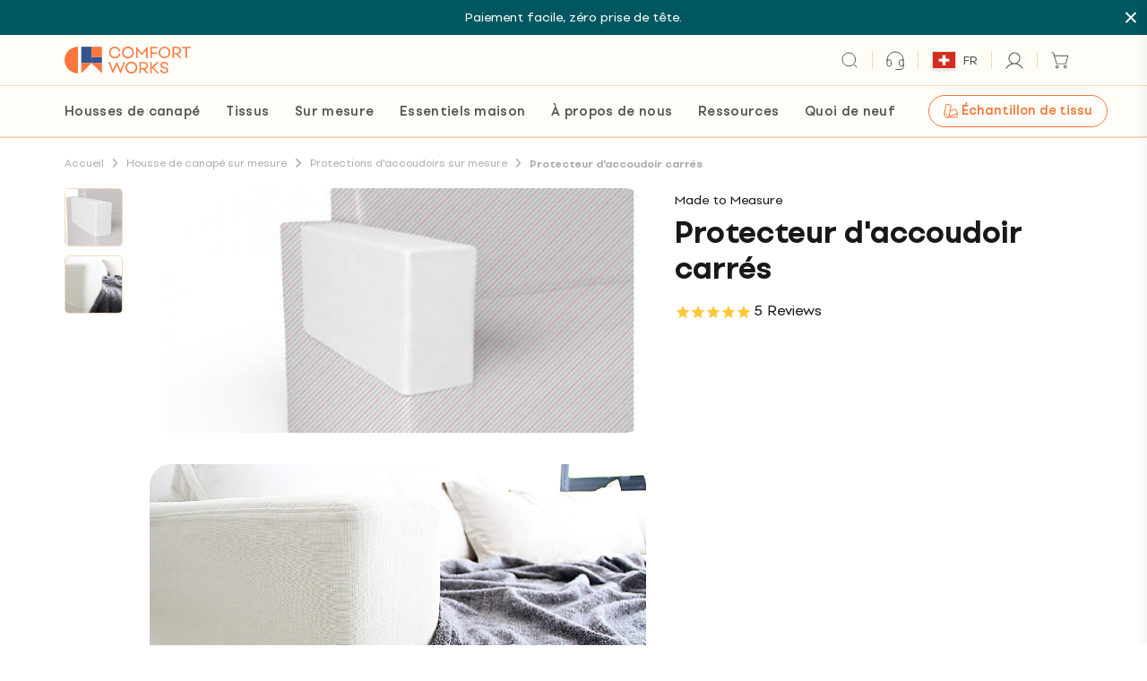

--- FILE ---
content_type: text/html; charset=utf-8
request_url: https://medulla.comfort-works.com/aitest.css
body_size: -170
content:
#el188725202 { }

--- FILE ---
content_type: text/html; charset=utf-8
request_url: https://medulla.comfort-works.com/aitest.css
body_size: -373
content:
#el188725202 { }

--- FILE ---
content_type: text/css
request_url: https://comfort-works.com/cdn/shop/t/277/assets/style.css?v=178340762967999533901767924104
body_size: 12853
content:
@font-face{font-family:swiper-icons;src:url(data:application/font-woff;charset=utf-8;base64,\ [base64]//wADZ2x5ZgAAAywAAADMAAAD2MHtryVoZWFkAAABbAAAADAAAAA2E2+eoWhoZWEAAAGcAAAAHwAAACQC9gDzaG10eAAAAigAAAAZAAAArgJkABFsb2NhAAAC0AAAAFoAAABaFQAUGG1heHAAAAG8AAAAHwAAACAAcABAbmFtZQAAA/gAAAE5AAACXvFdBwlwb3N0AAAFNAAAAGIAAACE5s74hXjaY2BkYGAAYpf5Hu/j+W2+MnAzMYDAzaX6QjD6/4//Bxj5GA8AuRwMYGkAPywL13jaY2BkYGA88P8Agx4j+/8fQDYfA1AEBWgDAIB2BOoAeNpjYGRgYNBh4GdgYgABEMnIABJzYNADCQAACWgAsQB42mNgYfzCOIGBlYGB0YcxjYGBwR1Kf2WQZGhhYGBiYGVmgAFGBiQQkOaawtDAoMBQxXjg/wEGPcYDDA4wNUA2CCgwsAAAO4EL6gAAeNpj2M0gyAACqxgGNWBkZ2D4/wMA+xkDdgAAAHjaY2BgYGaAYBkGRgYQiAHyGMF8FgYHIM3DwMHABGQrMOgyWDLEM1T9/w8UBfEMgLzE////P/5//f/V/xv+r4eaAAeMbAxwIUYmIMHEgKYAYjUcsDAwsLKxc3BycfPw8jEQA/[base64]/uznmfPFBNODM2K7MTQ45YEAZqGP81AmGGcF3iPqOop0r1SPTaTbVkfUe4HXj97wYE+yNwWYxwWu4v1ugWHgo3S1XdZEVqWM7ET0cfnLGxWfkgR42o2PvWrDMBSFj/IHLaF0zKjRgdiVMwScNRAoWUoH78Y2icB/yIY09An6AH2Bdu/UB+yxopYshQiEvnvu0dURgDt8QeC8PDw7Fpji3fEA4z/PEJ6YOB5hKh4dj3EvXhxPqH/SKUY3rJ7srZ4FZnh1PMAtPhwP6fl2PMJMPDgeQ4rY8YT6Gzao0eAEA409DuggmTnFnOcSCiEiLMgxCiTI6Cq5DZUd3Qmp10vO0LaLTd2cjN4fOumlc7lUYbSQcZFkutRG7g6JKZKy0RmdLY680CDnEJ+UMkpFFe1RN7nxdVpXrC4aTtnaurOnYercZg2YVmLN/d/gczfEimrE/fs/bOuq29Zmn8tloORaXgZgGa78yO9/cnXm2BpaGvq25Dv9S4E9+5SIc9PqupJKhYFSSl47+Qcr1mYNAAAAeNptw0cKwkAAAMDZJA8Q7OUJvkLsPfZ6zFVERPy8qHh2YER+3i/BP83vIBLLySsoKimrqKqpa2hp6+jq6RsYGhmbmJqZSy0sraxtbO3sHRydnEMU4uR6yx7JJXveP7WrDycAAAAAAAH//wACeNpjYGRgYOABYhkgZgJCZgZNBkYGLQZtIJsFLMYAAAw3ALgAeNolizEKgDAQBCchRbC2sFER0YD6qVQiBCv/H9ezGI6Z5XBAw8CBK/m5iQQVauVbXLnOrMZv2oLdKFa8Pjuru2hJzGabmOSLzNMzvutpB3N42mNgZGBg4GKQYzBhYMxJLMlj4GBgAYow/P/PAJJhLM6sSoWKfWCAAwDAjgbRAAB42mNgYGBkAIIbCZo5IPrmUn0hGA0AO8EFTQAA);font-weight:400;font-style:normal}:root{--swiper-theme-color:#007aff}.swiper{margin-left:auto;margin-right:auto;position:relative;overflow:hidden;list-style:none;padding:0;z-index:1}.swiper-vertical>.swiper-wrapper{flex-direction:column}.swiper-wrapper{position:relative;width:100%;height:100%;z-index:1;display:flex;transition-property:transform;box-sizing:content-box}.swiper-android .swiper-slide,.swiper-wrapper{transform:translateZ(0)}.swiper-slide{flex-shrink:0;width:100%;height:100%;position:relative;transition-property:transform}.swiper-slide-invisible-blank{visibility:hidden}.swiper-autoheight,.swiper-autoheight .swiper-slide{height:auto}.swiper-autoheight .swiper-wrapper{align-items:flex-start;transition-property:transform,height}.swiper-backface-hidden .swiper-slide{transform:translateZ(0);-webkit-backface-visibility:hidden;backface-visibility:hidden}.swiper-3d,.swiper-3d.swiper-css-mode .swiper-wrapper{perspective:1200px}.swiper-3d .swiper-cube-shadow,.swiper-3d .swiper-slide,.swiper-3d .swiper-slide-shadow,.swiper-3d .swiper-slide-shadow-bottom,.swiper-3d .swiper-slide-shadow-left,.swiper-3d .swiper-slide-shadow-right,.swiper-3d .swiper-slide-shadow-top,.swiper-3d .swiper-wrapper{transform-style:preserve-3d}.swiper-3d .swiper-slide-shadow,.swiper-3d .swiper-slide-shadow-bottom,.swiper-3d .swiper-slide-shadow-left,.swiper-3d .swiper-slide-shadow-right,.swiper-3d .swiper-slide-shadow-top{position:absolute;left:0;top:0;width:100%;height:100%;pointer-events:none;z-index:10}.swiper-3d .swiper-slide-shadow{background:#00000026}.swiper-3d .swiper-slide-shadow-left{background-image:linear-gradient(to left,#00000080,#0000)}.swiper-3d .swiper-slide-shadow-right{background-image:linear-gradient(to right,#00000080,#0000)}.swiper-3d .swiper-slide-shadow-top{background-image:linear-gradient(to top,#00000080,#0000)}.swiper-3d .swiper-slide-shadow-bottom{background-image:linear-gradient(to bottom,#00000080,#0000)}.swiper-css-mode>.swiper-wrapper{overflow:auto;scrollbar-width:none;-ms-overflow-style:none}.swiper-css-mode>.swiper-wrapper::-webkit-scrollbar{display:none}.swiper-css-mode>.swiper-wrapper>.swiper-slide{scroll-snap-align:start start}.swiper-horizontal.swiper-css-mode>.swiper-wrapper{scroll-snap-type:x mandatory}.swiper-vertical.swiper-css-mode>.swiper-wrapper{scroll-snap-type:y mandatory}.swiper-centered>.swiper-wrapper:before{content:"";flex-shrink:0;order:9999}.swiper-centered.swiper-horizontal>.swiper-wrapper>.swiper-slide:first-child{margin-inline-start:var(--swiper-centered-offset-before)}.swiper-centered.swiper-horizontal>.swiper-wrapper:before{height:100%;min-height:1px;width:var(--swiper-centered-offset-after)}.swiper-centered.swiper-vertical>.swiper-wrapper>.swiper-slide:first-child{margin-block-start:var(--swiper-centered-offset-before)}.swiper-centered.swiper-vertical>.swiper-wrapper:before{width:100%;min-width:1px;height:var(--swiper-centered-offset-after)}.swiper-centered>.swiper-wrapper>.swiper-slide{scroll-snap-align:center center}.swiper-virtual .swiper-slide{-webkit-backface-visibility:hidden;transform:translateZ(0)}.swiper-virtual.swiper-css-mode .swiper-wrapper:after{content:"";position:absolute;left:0;top:0;pointer-events:none}.swiper-virtual.swiper-css-mode.swiper-horizontal .swiper-wrapper:after{height:1px;width:var(--swiper-virtual-size)}.swiper-virtual.swiper-css-mode.swiper-vertical .swiper-wrapper:after{width:1px;height:var(--swiper-virtual-size)}:root{--swiper-navigation-size:44px}.swiper-button-next,.swiper-button-prev{position:absolute;top:50%;width:calc(var(--swiper-navigation-size)/ 44 * 27);height:var(--swiper-navigation-size);margin-top:calc(0px - (var(--swiper-navigation-size)/ 2));z-index:10;cursor:pointer;display:flex;align-items:center;justify-content:center;color:var(--swiper-navigation-color,var(--swiper-theme-color))}.swiper-button-next.swiper-button-disabled,.swiper-button-prev.swiper-button-disabled{opacity:.35;cursor:auto;pointer-events:none}.swiper-button-next.swiper-button-hidden,.swiper-button-prev.swiper-button-hidden{opacity:0;cursor:auto;pointer-events:none}.swiper-navigation-disabled .swiper-button-next,.swiper-navigation-disabled .swiper-button-prev{display:none!important}.swiper-button-next:after,.swiper-button-prev:after{font-family:swiper-icons;font-size:var(--swiper-navigation-size);text-transform:none!important;letter-spacing:0;font-variant:initial;line-height:1}.swiper-button-prev,.swiper-rtl .swiper-button-next{left:10px;right:auto}.swiper-button-prev:after,.swiper-rtl .swiper-button-next:after{content:"prev"}.swiper-button-next,.swiper-rtl .swiper-button-prev{right:10px;left:auto}.swiper-button-next:after,.swiper-rtl .swiper-button-prev:after{content:"next"}.swiper-button-lock{display:none}.swiper-pagination{position:absolute;text-align:center;transition:.3s opacity;transform:translateZ(0);z-index:10}.swiper-pagination.swiper-pagination-hidden{opacity:0}.swiper-pagination-disabled>.swiper-pagination,.swiper-pagination.swiper-pagination-disabled{display:none!important}.swiper-horizontal>.swiper-pagination-bullets,.swiper-pagination-bullets.swiper-pagination-horizontal,.swiper-pagination-custom,.swiper-pagination-fraction{bottom:10px;left:0;width:100%}.swiper-pagination-bullets-dynamic{overflow:hidden;font-size:0}.swiper-pagination-bullets-dynamic .swiper-pagination-bullet{transform:scale(.33);position:relative}.swiper-pagination-bullets-dynamic .swiper-pagination-bullet-active,.swiper-pagination-bullets-dynamic .swiper-pagination-bullet-active-main{transform:scale(1)}.swiper-pagination-bullets-dynamic .swiper-pagination-bullet-active-prev{transform:scale(.66)}.swiper-pagination-bullets-dynamic .swiper-pagination-bullet-active-prev-prev{transform:scale(.33)}.swiper-pagination-bullets-dynamic .swiper-pagination-bullet-active-next{transform:scale(.66)}.swiper-pagination-bullets-dynamic .swiper-pagination-bullet-active-next-next{transform:scale(.33)}.swiper-pagination-bullet{width:var(--swiper-pagination-bullet-width,var(--swiper-pagination-bullet-size,8px));height:var(--swiper-pagination-bullet-height,var(--swiper-pagination-bullet-size,8px));display:inline-block;border-radius:50%;background:var(--swiper-pagination-bullet-inactive-color,#000);opacity:var(--swiper-pagination-bullet-inactive-opacity, .2)}button.swiper-pagination-bullet{border:none;margin:0;padding:0;box-shadow:none;-webkit-appearance:none;appearance:none}.swiper-pagination-clickable .swiper-pagination-bullet{cursor:pointer}.swiper-pagination-bullet:only-child{display:none!important}.swiper-pagination-bullet-active{opacity:var(--swiper-pagination-bullet-opacity, 1);background:var(--swiper-pagination-color,var(--swiper-theme-color))}.swiper-pagination-vertical.swiper-pagination-bullets,.swiper-vertical>.swiper-pagination-bullets{right:10px;top:50%;transform:translate3d(0,-50%,0)}.swiper-pagination-vertical.swiper-pagination-bullets .swiper-pagination-bullet,.swiper-vertical>.swiper-pagination-bullets .swiper-pagination-bullet{margin:var(--swiper-pagination-bullet-vertical-gap,6px) 0;display:block}.swiper-pagination-vertical.swiper-pagination-bullets.swiper-pagination-bullets-dynamic,.swiper-vertical>.swiper-pagination-bullets.swiper-pagination-bullets-dynamic{top:50%;transform:translateY(-50%);width:8px}.swiper-pagination-vertical.swiper-pagination-bullets.swiper-pagination-bullets-dynamic .swiper-pagination-bullet,.swiper-vertical>.swiper-pagination-bullets.swiper-pagination-bullets-dynamic .swiper-pagination-bullet{display:inline-block;transition:.2s transform,.2s top}.swiper-horizontal>.swiper-pagination-bullets .swiper-pagination-bullet,.swiper-pagination-horizontal.swiper-pagination-bullets .swiper-pagination-bullet{margin:0 var(--swiper-pagination-bullet-horizontal-gap,4px)}.swiper-horizontal>.swiper-pagination-bullets.swiper-pagination-bullets-dynamic,.swiper-pagination-horizontal.swiper-pagination-bullets.swiper-pagination-bullets-dynamic{left:50%;transform:translate(-50%);white-space:nowrap}.swiper-horizontal>.swiper-pagination-bullets.swiper-pagination-bullets-dynamic .swiper-pagination-bullet,.swiper-pagination-horizontal.swiper-pagination-bullets.swiper-pagination-bullets-dynamic .swiper-pagination-bullet{transition:.2s transform,.2s left}.swiper-horizontal.swiper-rtl>.swiper-pagination-bullets-dynamic .swiper-pagination-bullet{transition:.2s transform,.2s right}.swiper-pagination-progressbar{background:#00000040;position:absolute}.swiper-pagination-progressbar .swiper-pagination-progressbar-fill{background:var(--swiper-pagination-color,var(--swiper-theme-color));position:absolute;left:0;top:0;width:100%;height:100%;transform:scale(0);transform-origin:left top}.swiper-rtl .swiper-pagination-progressbar .swiper-pagination-progressbar-fill{transform-origin:right top}.swiper-horizontal>.swiper-pagination-progressbar,.swiper-pagination-progressbar.swiper-pagination-horizontal,.swiper-pagination-progressbar.swiper-pagination-vertical.swiper-pagination-progressbar-opposite,.swiper-vertical>.swiper-pagination-progressbar.swiper-pagination-progressbar-opposite{width:100%;height:4px;left:0;top:0}.swiper-horizontal>.swiper-pagination-progressbar.swiper-pagination-progressbar-opposite,.swiper-pagination-progressbar.swiper-pagination-horizontal.swiper-pagination-progressbar-opposite,.swiper-pagination-progressbar.swiper-pagination-vertical,.swiper-vertical>.swiper-pagination-progressbar{width:4px;height:100%;left:0;top:0}.swiper-pagination-lock{display:none}.swiper-scrollbar{border-radius:10px;position:relative;-ms-touch-action:none;background:#0000001a}.swiper-scrollbar-disabled>.swiper-scrollbar,.swiper-scrollbar.swiper-scrollbar-disabled{display:none!important}.swiper-horizontal>.swiper-scrollbar,.swiper-scrollbar.swiper-scrollbar-horizontal{position:absolute;left:1%;bottom:3px;z-index:50;height:5px;width:98%}.swiper-scrollbar.swiper-scrollbar-vertical,.swiper-vertical>.swiper-scrollbar{position:absolute;right:3px;top:1%;z-index:50;width:5px;height:98%}.swiper-scrollbar-drag{height:100%;width:100%;position:relative;background:#00000080;border-radius:10px;left:0;top:0}.swiper-scrollbar-cursor-drag{cursor:move}.swiper-scrollbar-lock{display:none}.swiper-zoom-container{width:100%;height:100%;display:flex;justify-content:center;align-items:center;text-align:center}.swiper-zoom-container>canvas,.swiper-zoom-container>img,.swiper-zoom-container>svg{max-width:100%;max-height:100%;object-fit:contain}.swiper-slide-zoomed{cursor:move}.swiper-lazy-preloader{width:42px;height:42px;position:absolute;left:50%;top:50%;margin-left:-21px;margin-top:-21px;z-index:10;transform-origin:50%;box-sizing:border-box;border:4px solid var(--swiper-preloader-color,var(--swiper-theme-color));border-radius:50%;border-top-color:transparent}.swiper-watch-progress .swiper-slide-visible .swiper-lazy-preloader,.swiper:not(.swiper-watch-progress) .swiper-lazy-preloader{animation:swiper-preloader-spin 1s infinite linear}.swiper-lazy-preloader-white{--swiper-preloader-color:#fff}.swiper-lazy-preloader-black{--swiper-preloader-color:#000}@keyframes swiper-preloader-spin{0%{transform:rotate(0)}to{transform:rotate(360deg)}}.swiper .swiper-notification{position:absolute;left:0;top:0;pointer-events:none;opacity:0;z-index:-1000}.swiper-free-mode>.swiper-wrapper{transition-timing-function:ease-out;margin:0 auto}.swiper-grid>.swiper-wrapper{flex-wrap:wrap}.swiper-grid-column>.swiper-wrapper{flex-wrap:wrap;flex-direction:column}.swiper-fade.swiper-free-mode .swiper-slide{transition-timing-function:ease-out}.swiper-fade .swiper-slide{pointer-events:none;transition-property:opacity}.swiper-fade .swiper-slide .swiper-slide{pointer-events:none}.swiper-fade .swiper-slide-active,.swiper-fade .swiper-slide-active .swiper-slide-active{pointer-events:auto}.swiper-cube{overflow:visible}.swiper-cube .swiper-slide{pointer-events:none;-webkit-backface-visibility:hidden;backface-visibility:hidden;z-index:1;visibility:hidden;transform-origin:0 0;width:100%;height:100%}.swiper-cube .swiper-slide .swiper-slide{pointer-events:none}.swiper-cube.swiper-rtl .swiper-slide{transform-origin:100% 0}.swiper-cube .swiper-slide-active,.swiper-cube .swiper-slide-active .swiper-slide-active{pointer-events:auto}.swiper-cube .swiper-slide-active,.swiper-cube .swiper-slide-next,.swiper-cube .swiper-slide-next+.swiper-slide,.swiper-cube .swiper-slide-prev{pointer-events:auto;visibility:visible}.swiper-cube .swiper-slide-shadow-bottom,.swiper-cube .swiper-slide-shadow-left,.swiper-cube .swiper-slide-shadow-right,.swiper-cube .swiper-slide-shadow-top{z-index:0;-webkit-backface-visibility:hidden;backface-visibility:hidden}.swiper-cube .swiper-cube-shadow{position:absolute;left:0;bottom:0;width:100%;height:100%;opacity:.6;z-index:0}.swiper-cube .swiper-cube-shadow:before{content:"";background:#000;position:absolute;left:0;top:0;bottom:0;right:0;filter:blur(50px)}.swiper-flip{overflow:visible}.swiper-flip .swiper-slide{pointer-events:none;-webkit-backface-visibility:hidden;backface-visibility:hidden;z-index:1}.swiper-flip .swiper-slide .swiper-slide{pointer-events:none}.swiper-flip .swiper-slide-active,.swiper-flip .swiper-slide-active .swiper-slide-active{pointer-events:auto}.swiper-flip .swiper-slide-shadow-bottom,.swiper-flip .swiper-slide-shadow-left,.swiper-flip .swiper-slide-shadow-right,.swiper-flip .swiper-slide-shadow-top{z-index:0;-webkit-backface-visibility:hidden;backface-visibility:hidden}.swiper-creative .swiper-slide{-webkit-backface-visibility:hidden;backface-visibility:hidden;overflow:hidden;transition-property:transform,opacity,height}.swiper-cards{overflow:visible}.swiper-cards .swiper-slide{transform-origin:center bottom;-webkit-backface-visibility:hidden;backface-visibility:hidden;overflow:hidden}@font-face{font-family:Setup Grotesk;src:url(https://shopify-cdn.comfort-works.com/SetupGrotesk-Light.woff) format("woff");font-weight:300;font-style:normal;font-display:swap}@font-face{font-family:Setup Grotesk;src:url(https://shopify-cdn.comfort-works.com/SetupGrotesk-Regular.woff) format("woff");font-weight:400;font-style:normal;font-display:swap}@font-face{font-family:Setup Grotesk;src:url(https://shopify-cdn.comfort-works.com/SetupGrotesk-Medium.woff) format("woff");font-weight:500;font-style:normal;font-display:swap}@font-face{font-family:Setup Grotesk;src:url(https://shopify-cdn.comfort-works.com/SetupGrotesk-Bold.woff) format("woff");font-weight:700;font-style:normal;font-display:swap}@font-face{font-family:Setup Grotesk;src:url(https://shopify-cdn.comfort-works.com/SetupGrotesk-Black.woff) format("woff");font-weight:900;font-style:normal;font-display:swap}a,abbr,address,article,aside,audio,b,big,blockquote,body,canvas,caption,center,cite,code,dd,del,details,dfn,div,dl,dt,em,embed,fieldset,figcaption,figure,footer,form,h1,h2,h3,h4,h5,h6,header,html,i,iframe,img,ins,kbd,label,legend,li,mark,menu,nav,object,ol,output,p,pre,q,ruby,s,samp,section,small,span,strike,strong,sub,summary,sup,table,tbody,td,tfoot,th,thead,time,tr,tt,u,ul,var,video{margin:0;padding:0;border:0;font-size:100%;font:inherit;vertical-align:baseline}article,aside,details,figcaption,figure,footer,header,main,menu,nav,section{display:block}ol,ul{list-style:none}blockquote,q{quotes:none}blockquote:after,blockquote:before,q:after,q:before{content:"";content:none}table{border-collapse:collapse;border-spacing:0}*,:after,:before{margin:0;padding:0;box-sizing:border-box;-webkit-tap-highlight-color:transparent}:root{--black:#000000;--white:#FFFFFF;--border-light:#C4C4C4;--grey:#ADADAD;--dark-grey:#7A7A7A;--border-orange:#F7D8B6;--border-orange-2:#FAEBDA;--border-dark:#5C5C5C;--comfort-orange:#FC773C;--comfort-blue:#34548C;--comfort-black:#181818;--greenb2:#015760;--beige-4:#FAEFDC;--beige-5:#FFFDF8;--icon-orange:#efa579;--error-bg-red:#F6DBDE;--sale-red:#D7464B;--gutter:8px;--gutter_t:12px;--gutter_d:16px;--border-radius:8px}.w-full{width:100%}.w-max-cont{width:max-content}.max-1025{max-width:64.0625rem}.max-810{max-width:50.625rem}.max-800{max-width:50rem}.max-750{max-width:46.875rem}.max-745{max-width:46.5625rem}.max-700{max-width:43.75rem}.max-640{max-width:40rem}.max-600{max-width:37.5rem}.max-550{max-width:34.375rem}.max-525{max-width:32.8125rem}.max-350{max-width:21.875rem}.max-225{max-width:14.0625rem}.max-210{max-width:13.125rem}@media (min-width:500px){.middle-max-355{max-width:22.1875rem}}@media (min-width:768px){.t-w-auto{width:auto}.t-max-700{max-width:43.75rem}.t-max-500{max-width:31.25rem}.t-max-230{max-width:14.375rem}.t-max-unset{max-width:unset}}@media (min-width:1024px){.d-max-800{max-width:50rem}.d-max-750{max-width:46.875rem}.d-max-745{max-width:46.5625rem}.d-max-640{max-width:40rem}.d-max-550{max-width:34.375rem}.d-max-380{max-width:23.75rem}}.h-full{height:100%}*{box-sizing:border-box;outline:0}html{-webkit-font-smoothing:antialiased;height:100%}body.no-bar .global-content-top-margin{margin-top:51px}@media (min-width:1024px){body.no-bar .global-content-top-margin{margin-top:69px}}body.no-bar .sticky-below-header{top:51px}@media (min-width:1024px){body.no-bar .sticky-below-header{top:69px}}body.no-bar #sticky-atc{top:-28px}body.no-bar #sticky-atc.show{top:56px}@media (min-width:1024px){body.no-bar #sticky-atc.show{top:67px}}body.no-bar .menu-dropdown{top:49px}@media (min-width:1024px){body.no-bar .menu-dropdown{top:67px}}a{text-decoration:none}button,input,textarea{-webkit-appearance:none;appearance:none;border:none;background:0 0;resize:none;padding:0;margin:0;border-radius:0}button:active,button:focus,input:active,input:focus,textarea:active,textarea:focus{outline:0}button,input[type=submit]{cursor:pointer;-webkit-appearance:none}audio,embed,img,table,video{max-width:100%}.p1 b,.p1 strong,.p2 b,.p2 strong{font-weight:700}.pointer{cursor:pointer}button{position:relative}button span{line-height:0!important}.btn.no-icon:after{content:""}.btn-loading{transition:all .5s cubic-bezier(.25,.46,.45,.94);background-repeat:no-repeat;background-position:center;background-image:url(load.gif);background-size:auto 100%;width:100%;height:20px;position:absolute;top:50%;left:0;-ms-transform:translateY(-50%);transform:translateY(-50%)}.btn1:after{content:url("data:image/svg+xml,%3Csvg width='6' height='10' viewBox='0 0 6 10' fill='none' xmlns='http://www.w3.org/2000/svg'%3E%3Cpath fill-rule='evenodd' clip-rule='evenodd' d='M0.217854 0.231232C0.508327 -0.0770772 0.979276 -0.0770772 1.26975 0.231232L5.23669 4.44176C5.52716 4.75007 5.52716 5.24993 5.23669 5.55824L1.26975 9.76877C0.979276 10.0771 0.508327 10.0771 0.217854 9.76877C-0.0726182 9.46046 -0.0726182 8.96059 0.217854 8.65228L3.65885 5L0.217854 1.34772C-0.0726182 1.03941 -0.0726182 0.53954 0.217854 0.231232Z' fill='%23FFFAF0'/%3E%3C/svg%3E");width:6px;height:10px;position:relative;left:10px}.btn3:after{content:url("data:image/svg+xml,%3Csvg width='6' height='10' viewBox='0 0 6 10' fill='none' xmlns='http://www.w3.org/2000/svg'%3E%3Cpath fill-rule='evenodd' clip-rule='evenodd' d='M0.217854 0.231232C0.508327 -0.0770772 0.979276 -0.0770772 1.26975 0.231232L5.23669 4.44176C5.52716 4.75007 5.52716 5.24993 5.23669 5.55824L1.26975 9.76877C0.979276 10.0771 0.508327 10.0771 0.217854 9.76877C-0.0726182 9.46046 -0.0726182 8.96059 0.217854 8.65228L3.65885 5L0.217854 1.34772C-0.0726182 1.03941 -0.0726182 0.53954 0.217854 0.231232Z' fill='%23FC773C'/%3E%3C/svg%3E");width:6px;height:10px;position:relative;left:10px}.btn3:hover:after{content:url("data:image/svg+xml,%3Csvg width='6' height='10' viewBox='0 0 6 10' fill='none' xmlns='http://www.w3.org/2000/svg'%3E%3Cpath fill-rule='evenodd' clip-rule='evenodd' d='M0.217854 0.231232C0.508327 -0.0770772 0.979276 -0.0770772 1.26975 0.231232L5.23669 4.44176C5.52716 4.75007 5.52716 5.24993 5.23669 5.55824L1.26975 9.76877C0.979276 10.0771 0.508327 10.0771 0.217854 9.76877C-0.0726182 9.46046 -0.0726182 8.96059 0.217854 8.65228L3.65885 5L0.217854 1.34772C-0.0726182 1.03941 -0.0726182 0.53954 0.217854 0.231232Z' fill='%23FFFFFF'/%3E%3C/svg%3E")}.bold-500{font-weight:500!important}.bold-700{font-weight:700!important}.underline{text-decoration:underline}.uppercase{text-transform:uppercase}.capitalize{text-transform:capitalize}.rte{counter-reset:ol-counter}.rte a{color:var(--comfort-orange)}.rte em{font-style:italic}.rte p{padding-bottom:.9375rem}.rte p:last-child{padding-bottom:0}.rte strong{font-weight:700}.rte ul{list-style-type:none;padding-bottom:.9375rem}.rte ul:last-child{padding-bottom:0}.rte ul li{position:relative;margin-bottom:.3125rem;padding-left:.9375rem}.rte ul li:before{content:"";display:inline-block;width:.25rem;height:.25rem;border-radius:50%;position:absolute;top:.5625rem;left:0;background-color:var(--comfort-black)}.rte ul li:last-child{margin-bottom:0}.rte ol{list-style-type:none;padding-bottom:.9375rem}.rte ol:last-child{padding-bottom:0}.rte ol li{position:relative;margin-bottom:.3125rem;padding-left:.9375rem}.rte ol li:before{counter-increment:ol-counter;content:counter(ol-counter) ". ";position:absolute;top:0;left:0}.rte ol li:last-child{margin-bottom:0}.tl{text-align:left}.tr{text-align:right}.tc{text-align:center}@media (min-width:768px){.t-tl{text-align:left}.t-tr{text-align:right}.t-tc{text-align:center}}@media (min-width:1024px){.d-tl{text-align:left}.d-tc{text-align:center}}.opacity-5{opacity:.5}@keyframes fadeIn{0%{opacity:0}to{opacity:1}}@keyframes fadeOut{0%{opacity:1}to{opacity:0}}.cf:after,.cf:before,.col-12:after,.col-12:before,.col-3:after,.col-3:before,.col-5:after,.col-5:before,.col-6:after,.col-6:before,.col-7:after,.col-7:before,.col-9:after,.col-9:before,.container:after,.container:before{content:" ";display:table}.cf:after,.col-12:after,.col-3:after,.col-5:after,.col-6:after,.col-7:after,.col-9:after,.container:after{clear:both}a{cursor:pointer;outline:0}.global-content-top-margin{margin-top:87px}@media (min-width:1024px){.global-content-top-margin{margin-top:109px}}.shopify-policy__title{font-size:40px;line-height:1.1em;padding-top:50px;padding-bottom:50px}@media (min-width:768px){.shopify-policy__title{font-size:40px;padding-top:50px;padding-bottom:50px}}@media (min-width:1024px){.shopify-policy__title{font-size:64px;padding-top:70px;padding-bottom:70px}}.shopify-policy__title h1{font-size:40px;line-height:1.1em}@media (min-width:768px){.shopify-policy__title h1{font-size:40px}}@media (min-width:1024px){.shopify-policy__title h1{font-size:64px}}.sticky-below-header{position:sticky;top:82px;left:0}@media (min-width:1024px){.sticky-below-header{top:104px}}.overlay{position:absolute;top:0;left:0;height:100%;width:100%;background:#0000001f;z-index:9}.global-image-wrapper{position:relative;width:100%;height:0;padding-bottom:100%;background:#eee}.global-image-wrapper.no-bg{background:0 0}.global-image-wrapper .image{position:absolute;top:0;left:0;opacity:0;transition:opacity 1s}.global-image-wrapper .image.loaded{opacity:1}.global-image-wrapper.product{padding-bottom:66%}.global-image-wrapper .video{position:absolute;top:0;left:0;opacity:0;transition:opacity 1s}.global-image-wrapper .video.loaded{opacity:1}.page-overlay{display:none;position:fixed;top:0;left:0;width:100%;height:100%;background:#0000004d;z-index:99999;transition:all .3s linear}.page-overlay.active{display:block;animation:fadeIn 1s}.page-overlay.fade-out{display:block;animation:fadeOut 1s}.page-loading{display:none;transition:all .5s cubic-bezier(.25,.46,.45,.94);background-repeat:no-repeat;background-position:center;background-image:url(load.gif);background-size:30px}.page-loading.active{display:block}.global-input{width:100%;background:#fff;color:var(--comfort-black);padding:.9375rem 1.25rem;border:1px solid var(--comfort-orange)}.global-input::-webkit-input-placeholder{color:#767676}.global-input::-moz-placeholder{color:#767676}.global-input:-ms-input-placeholder{color:#767676}.global-input:-moz-placeholder{color:#767676}.global-select-div{position:relative;background-color:#fff;padding:.9375rem 1.25rem;cursor:pointer;border-radius:var(--border-radius)}.global-select-div.active{border-radius:var(--border-radius) var(--border-radius) 0 0}.global-select-div.active.plus-min .icons .icon-plus{display:none}.global-select-div.active.plus-min .icons .icon-minus{display:-ms-flexbox;display:flex}.global-select-div.active .icons .icon-caret{-ms-transform:translateY(-50%) rotate(180deg);transform:translateY(-50%) rotate(180deg)}.global-select-div.active .options{display:block}.global-select-div.selected-inline .inner{display:-ms-flexbox;display:flex;-ms-flex-pack:justify;justify-content:space-between}.global-select-div.selected-inline .text{margin-right:15px}.global-select-div.plus-min .icons .icon-plus{display:-ms-flexbox;display:flex}.global-select-div.plus-min .icons .icon-minus{display:none}.global-select-div.shadow.active:after{content:"";display:block;width:100%;height:10px;background-color:#fff;position:absolute;bottom:-5px;left:0;z-index:9}.global-select-div.shadow .options{box-shadow:unset}.global-select-div .options{position:absolute;top:100%;left:0;width:100%;width:calc(100% + 2px);margin-left:-1px;background:#fff;display:none;z-index:2;max-height:12.5rem;border-radius:0 0 var(--border-radius) var(--border-radius);overflow-y:auto}.global-select-div .options li{border-bottom:0;padding:.3125rem 1.25rem}.global-select-div .options li:first-child{padding-top:.9375rem}.global-select-div .options li:last-child{padding-bottom:.9375rem}.global-select-div select{display:none}.global-select-div .icons .icon{position:absolute;top:50%;right:0;-ms-transform:translateY(-50%);transform:translateY(-50%);width:10px;height:10px;display:-ms-flexbox;display:flex;-ms-flex-align:center;align-items:center;-ms-flex-pack:center;justify-content:center}.global-select-div .icons .icon svg{width:100%;height:100%}.image{display:block;width:100%;height:auto}.global-form-qty{width:4.9375rem;height:1.75rem;display:-ms-flexbox;display:flex;-ms-flex-align:center;align-items:center;-ms-flex-pack:justify;justify-content:space-between}.global-form-qty.small{width:54px;height:20px}.global-form-qty.small button{width:8px;height:8px}.global-form-qty.small .global-qty-text{width:1.375rem;height:1.25rem}.global-form-qty.mobile-small{width:54px;height:20px}@media (min-width:1024px){.global-form-qty.mobile-small{width:4.9375rem;height:1.75rem}}.global-form-qty.mobile-small button{width:8px;height:8px}@media (min-width:1024px){.global-form-qty.mobile-small button{width:12px;height:12px}}.global-form-qty.mobile-small .global-qty-text{width:1.375rem;height:1.25rem}@media (min-width:1024px){.global-form-qty.mobile-small .global-qty-text{width:2.1875rem;height:1.75rem}}.global-form-qty button{width:12px;height:12px;display:-ms-flexbox;display:flex;-ms-flex-align:center;align-items:center;-ms-flex-pack:center;justify-content:center}.global-form-qty button:disabled{cursor:not-allowed;opacity:.5}.global-form-qty .global-qty-text{width:2.1875rem;height:1.75rem;text-align:center;border:1px solid var(--border-orange);border-radius:5px;-moz-appearance:textfield!important}.global-form-qty .global-qty-text::-webkit-inner-spin-button,.global-form-qty .global-qty-text::-webkit-outer-spin-button{-webkit-appearance:none;margin:0}.global-pagination{text-align:center}.global-pagination li{display:inline-block;margin-left:.3125rem;margin-right:.3125rem}.product-card{height:100%;display:-ms-flexbox;display:flex;-ms-flex-direction:column;flex-direction:column;-ms-flex-pack:justify;justify-content:space-between}.product-card.with-hover .secondary{display:none}@media (min-width:1024px){.product-card.with-hover:hover .primary{display:none}.product-card.with-hover:hover .secondary{display:block}}.product-card-2.h-on-mobile{display:-ms-flexbox;display:flex;-ms-flex-align:center;align-items:center;-ms-flex-pack:justify;justify-content:space-between}@media (min-width:768px){.product-card-2.h-on-mobile{display:block}}.product-card-2.h-on-mobile a{-ms-flex:1;flex:1;display:-ms-flexbox;display:flex;-ms-flex-align:center;align-items:center}@media (min-width:768px){.product-card-2.h-on-mobile a{display:block}}.product-card-2.h-on-mobile a .image-con{width:95px;margin-right:15px;margin-bottom:0}@media (min-width:768px){.product-card-2.h-on-mobile a .image-con{width:auto;margin-right:0;margin-bottom:10px}}.product-card-2.h-on-mobile .atc-button{width:28px;height:28px}@media (min-width:768px){.product-card-2.h-on-mobile .atc-button{width:20px;height:20px}}.product-card-2.h-on-mobile .atc-button .icon{width:13px;height:13px}@media (min-width:768px){.product-card-2.h-on-mobile .atc-button .icon{width:9px;height:9px}}.product-card-2 .atc-button{width:20px;height:20px;border-radius:50%}.product-card-2 .atc-button .icon{width:9px;height:9px}.product-card-2 .atc-button .icon svg path{fill:#fff}.product-card-3 .atc-button{width:32px;height:32px;border-radius:50%}.product-card-3 .atc-button .icon{width:14px;height:14px}.product-card-3 .atc-button .icon svg path{fill:#fff}.product-card-3 .more-info{width:24px;height:24px;border-radius:50%}.product-card-3 .more-info svg{height:10px}.content-image-slider-each{height:100%;display:-ms-flexbox;display:flex;-ms-flex-direction:column;flex-direction:column;-ms-flex-pack:justify;justify-content:space-between}.global-social a{width:30px;height:30px}.cb-container{display:inline-block!important;position:relative;padding-left:30px;cursor:pointer;-webkit-user-select:none;-ms-user-select:none;user-select:none;line-height:17px;font-size:15px!important;font-weight:400!important}.cb-container .text{display:block}.cb-container input{position:absolute;opacity:0;cursor:pointer;height:0;width:0}.cb-container .checkmark{position:absolute;top:3px;left:0;height:13px;width:13px;padding:7px;border-radius:3px;border:1px solid var(--border-orange);background-color:#fff}.cb-container input:checked~.checkmark{background-color:var(--comfort-orange);border:1px solid var(--border-orange)}.cb-container .checkmark:after{content:"";position:absolute;display:none}.cb-container input:checked~.checkmark:after{display:block}.cb-container input:checked~.text{border:none;background-color:transparent}.cb-container .checkmark:after{left:5px;top:2px;width:4px;height:8px;border:solid #fff;border-width:0 1px 1px 0;-ms-transform:rotate(45deg);transform:rotate(45deg)}.radio-container{display:inline-block!important;position:relative;padding-left:20px;cursor:pointer;-webkit-user-select:none;-ms-user-select:none;user-select:none;line-height:17px;font-size:15px!important;font-weight:400!important}.radio-container .text{display:block}.radio-container input[type=radio]{position:absolute;opacity:0;cursor:pointer}.radio-container .checkmark{position:absolute;top:2px;left:0;height:15px;width:15px;background-color:#fff;border-radius:50%;border:1px solid var(--border-orange)}.radio-container input:checked~.checkmark{background-color:#fff;border-color:var(--border-orange)}.radio-container .checkmark:after{content:"";position:absolute;display:none}.radio-container input:checked~.checkmark:after{display:block}.radio-container .checkmark:after{top:3px;left:3px;width:7px;height:7px;border-radius:50%;background-color:var(--comfort-orange)}.radio-container-img{cursor:pointer;display:inline-block!important;position:relative;border:2px solid transparent}.radio-container-img input[type=radio]{position:absolute;opacity:0;cursor:pointer}.radio-cb-btn-container{cursor:pointer;border-radius:5px;overflow:hidden;background-color:#fff;padding:5px 10px;border:1px solid var(--border-orange)}.radio-cb-btn-container.active{border:2px solid var(--comfort-orange)}.radio-cb-btn-container input{display:none}.icon-on-img{position:absolute}.icon-on-img.tl{top:0;left:0}.icon-on-img.tr{top:0;right:0}.icon-on-img.tc{top:0;left:auto;right:auto}.icon-on-img.br{bottom:0;right:0}.icon-on-img.bc{top:0;left:auto;right:auto}.icon-on-img svg{width:24px;height:24px}.icon-on-img svg path{fill:var(--grey)}.payment-icons .each{width:46px;height:18px}@media (min-width:1024px){.payment-icons .each{height:27px}}.fade{opacity:0;transition:all .3s linear}.fade.animated{opacity:1}[v-cloak]{display:none}.tooltip{display:none;opacity:0;overflow:visible!important;transition:opacity .3s linear}.tooltip.active{display:block}.tooltip.animate{opacity:1}.tooltip:before{content:"";position:absolute;width:8px;height:8px;background:inherit;border-width:1px 0 0 1px;border-style:solid;border-color:var(--border-orange);top:-4px;left:50%;-ms-transform:translateX(-50%);transform:translate(-50%);-ms-transform:rotate(45deg);transform:rotate(45deg)}.none{display:none}.strike{text-decoration:line-through}.button-filter svg{width:10px}#global-dialog .dialog-popup{display:none;width:90%;position:fixed;top:50%;left:50%;-ms-transform:translate(-50%,-50%);transform:translate(-50%,-50%)}@media (min-width:500px){#global-dialog .dialog-popup{width:450px}}@media (min-width:768px){#global-dialog .dialog-popup{width:550px}}#global-dialog .dialog-popup.active{display:block}#global-dialog .dialog-popup .dialog-close{width:12px;height:12px}#global-dialog .dialog-popup .dialog-close svg{width:12px;height:12px}:root{--container_padding:16px;--container_padding_t:32px;--container_padding_d:32px;--container_padding_max:32px;--container_padding_hd:0;--container_padding_min:-16px;--container_padding_min_t:-32px;--container_padding_min_d:-32px;--container_padding_min_max:-32px;--container_padding_min_hd:-0;--gutter:8px;--gutter_t:16px;--gutter_d:16px}.clear:after,.clear:before{content:" ";display:table}.clear:after{clear:both}.row:after,.row:before{content:"";display:table}.row:after{clear:both}.row{position:relative;margin-left:-8px;margin-right:-8px}@media (min-width:768px){.row{margin-left:-16px;margin-right:-16px}}@media (min-width:1024px){.row{margin-left:-16px;margin-right:-16px}}.container{margin-left:auto;margin-right:auto;max-width:1200px;padding-left:16px;padding-right:16px}@media (min-width:768px){.container{padding-left:32px;padding-right:32px}}@media (min-width:1024px){.container{padding-left:32px;padding-right:32px}}@media (min-width:1200px){.container{padding-left:32px;padding-right:32px}}@media (min-width:1400px){.container{padding-left:0;padding-right:0}}.col-12,.col-3,.col-5,.col-6,.col-7,.col-9{padding-left:8px;padding-right:8px;position:relative;float:left}@media (min-width:768px){.col-12,.col-3,.col-5,.col-6,.col-7,.col-9{padding-left:16px;padding-right:16px}}@media (min-width:1024px){.col-12,.col-3,.col-5,.col-6,.col-7,.col-9{padding-left:16px;padding-right:16px}}.grid-1{width:100%;display:inline-block;vertical-align:top;padding-left:8px;padding-right:8px}@media (min-width:768px){.grid-1{padding-left:16px;padding-right:16px}}@media (min-width:1024px){.grid-1{padding-left:16px;padding-right:16px}}.grid-2{width:50%;display:inline-block;vertical-align:top;padding-left:8px;padding-right:8px}@media (min-width:768px){.grid-2{padding-left:16px;padding-right:16px}}@media (min-width:1024px){.grid-2{padding-left:16px;padding-right:16px}}.col-3{width:25%}.col-5{width:41.6666666667%}.col-6{width:50%}.col-7{width:58.3333333333%}.col-9{width:75%}.col-12{width:100%}.hide-m{display:none}.show-m{display:block}.show-m-inline-block{display:inline-block}.no-pl{padding-left:0}.no-pr{padding-right:0}.mx-auto{margin-left:auto;margin-right:auto}.pb-195{padding-bottom:12.1875rem}.pt-195{padding-top:12.1875rem}.pb-100{padding-bottom:6.25rem}.mb-60{margin-bottom:3.75rem}.pb-60{padding-bottom:3.75rem}.pt-60{padding-top:3.75rem}.pb-55{padding-bottom:3.4375rem}.pt-55{padding-top:3.4375rem}.mb-50{margin-bottom:3.125rem}.mt-50{margin-top:3.125rem}.pb-50{padding-bottom:3.125rem}.pt-50{padding-top:3.125rem}.pl-50{padding-left:3.125rem}.pr-50{padding-right:3.125rem}.mb-40{margin-bottom:2.5rem}.pb-40{padding-bottom:2.5rem}.pt-40{padding-top:2.5rem}.mb-35{margin-bottom:2.1875rem}.pb-35{padding-bottom:2.1875rem}.mb-30{margin-bottom:1.875rem}.mr-30{margin-right:1.875rem}.mt-30{margin-top:1.875rem}.pb-30{padding-bottom:1.875rem}.pt-30{padding-top:1.875rem}.pl-30{padding-left:1.875rem}.pr-30{padding-right:1.875rem}.p-30{padding:1.875rem}.colgap-30{column-gap:1.875rem}.mb-25{margin-bottom:1.5625rem}.mt-25{margin-top:1.5625rem}.pb-25{padding-bottom:1.5625rem}.pt-25{padding-top:1.5625rem}.mb-20{margin-bottom:1.25rem}.mr-20{margin-right:1.25rem}.ml-20{margin-left:1.25rem}.mt-20{margin-top:1.25rem}.pb-20{padding-bottom:1.25rem}.pt-20{padding-top:1.25rem}.pl-20{padding-left:1.25rem}.pr-20{padding-right:1.25rem}.p-20{padding:1.25rem}.colgap-20{column-gap:1.25rem}.rowgap-20{row-gap:1.25rem}.mb-15{margin-bottom:.9375rem}.mr-15{margin-right:.9375rem}.ml-15{margin-left:.9375rem}.mt-15{margin-top:.9375rem}.pb-15{padding-bottom:.9375rem}.pt-15{padding-top:.9375rem}.pl-15{padding-left:.9375rem}.pr-15{padding-right:.9375rem}.p-15{padding:.9375rem}.colgap-15{column-gap:.9375rem}.rowgap-15{row-gap:.9375rem}.mb-10{margin-bottom:.625rem}.mr-10{margin-right:.625rem}.ml-10{margin-left:.625rem}.mt-10{margin-top:.625rem}.pb-10{padding-bottom:.625rem}.pt-10{padding-top:.625rem}.pl-10{padding-left:.625rem}.pr-10{padding-right:.625rem}.p-10{padding:.625rem}.colgap-10{column-gap:.625rem}.rowgap-10{row-gap:.625rem}.mb-5{margin-bottom:.3125rem}.mr-5{margin-right:.3125rem}.ml-5{margin-left:.3125rem}.mt-5{margin-top:.3125rem}.pb-5{padding-bottom:.3125rem}.pt-5{padding-top:.3125rem}.pl-5{padding-left:.3125rem}.pr-5{padding-right:.3125rem}.mb-0{margin-bottom:0}.ml-0{margin-left:0}.mt-0{margin-top:0}.pb-0{padding-bottom:0}.pt-0{padding-top:0}.b-2{border:.125rem solid}.bl-1{border-left:.0625rem solid}.br-1{border-right:.0625rem solid}.bb-1{border-bottom:.0625rem solid}.bt-1{border-top:.0625rem solid}.b-1{border:.0625rem solid}.bt-0{border-top:0 solid}.b-0{border:0 solid}@media only screen and (min-width:768px){.col-t-12,.col-t-2,.col-t-3,.col-t-4,.col-t-5,.col-t-6,.col-t-7,.col-t-8,.col-t-9{padding-left:16px;padding-right:16px;position:relative;float:left}}@media only screen and (min-width:768px) and (min-width:1024px){.col-t-12,.col-t-2,.col-t-3,.col-t-4,.col-t-5,.col-t-6,.col-t-7,.col-t-8,.col-t-9{padding-left:16px;padding-right:16px}}@media only screen and (min-width:768px){.col-t-2{width:16.6666666667%}.grid-t-2{width:50%;display:inline-block;vertical-align:top;padding-left:16px;padding-right:16px}}@media only screen and (min-width:768px) and (min-width:1024px){.grid-t-2{padding-left:16px;padding-right:16px}}@media only screen and (min-width:768px){.col-t-3{width:25%}.grid-t-3{width:33.3333333333%;display:inline-block;vertical-align:top;padding-left:16px;padding-right:16px}}@media only screen and (min-width:768px) and (min-width:1024px){.grid-t-3{padding-left:16px;padding-right:16px}}@media only screen and (min-width:768px){.col-t-4{width:33.3333333333%}}@media only screen and (min-width:768px){.col-t-5{width:41.6666666667%}}@media only screen and (min-width:768px){.col-t-6{width:50%}}@media only screen and (min-width:768px){.col-t-7{width:58.3333333333%}}@media only screen and (min-width:768px){.col-t-8{width:66.6666666667%}}@media only screen and (min-width:768px){.col-t-9{width:75%}}@media only screen and (min-width:768px){.col-t-12{width:100%}}@media only screen and (min-width:768px){.push-t-5{left:41.6666666667%}.push-t-6{left:50%}.push-t-7{left:58.3333333333%}.pull-t-5{left:-41.6666666667%}.pull-t-6{left:-50%}.pull-t-7{left:-58.3333333333%}.hide-t{display:none}.show-t{display:block}.t-no-pl{padding-left:0}.t-no-pr{padding-right:0}.t-mx-auto{margin-left:auto;margin-right:auto}.t-mt-100{margin-top:6.25rem}.t-pb-90{padding-bottom:5.625rem}.t-pt-90{padding-top:5.625rem}.t-pb-80{padding-bottom:5rem}.t-pb-70{padding-bottom:4.375rem}.t-pt-70{padding-top:4.375rem}.t-pb-60{padding-bottom:3.75rem}.t-pt-60{padding-top:3.75rem}.t-pb-50{padding-bottom:3.125rem}.t-pt-50{padding-top:3.125rem}.t-pl-50{padding-left:3.125rem}.t-pr-50{padding-right:3.125rem}.t-pb-45{padding-bottom:2.8125rem}.t-pt-45{padding-top:2.8125rem}.t-mb-40{margin-bottom:2.5rem}.t-mt-40{margin-top:2.5rem}.t-pb-40{padding-bottom:2.5rem}.t-pt-40{padding-top:2.5rem}.t-pl-40{padding-left:2.5rem}.t-pr-40{padding-right:2.5rem}.t-p-40{padding:2.5rem}.t-pb-35{padding-bottom:2.1875rem}.t-mb-30{margin-bottom:1.875rem}.t-mr-30{margin-right:1.875rem}.t-pb-30{padding-bottom:1.875rem}.t-pt-30{padding-top:1.875rem}.t-pl-30{padding-left:1.875rem}.t-pr-30{padding-right:1.875rem}.t-mb-25{margin-bottom:1.5625rem}.t-mt-25{margin-top:1.5625rem}.t-pb-25{padding-bottom:1.5625rem}.t-pt-25{padding-top:1.5625rem}.t-pl-25{padding-left:1.5625rem}.t-pr-25{padding-right:1.5625rem}.t-mb-20{margin-bottom:1.25rem}.t-mt-20{margin-top:1.25rem}.t-pb-20{padding-bottom:1.25rem}.t-pt-20{padding-top:1.25rem}.t-p-20{padding:1.25rem}.t-mb-15{margin-bottom:.9375rem}.t-mt-15{margin-top:.9375rem}.t-mr-15{margin-right:.9375rem}.t-pb-15{padding-bottom:.9375rem}.t-pt-15{padding-top:.9375rem}.t-pr-15{padding-right:.9375rem}.t-p-15{padding:.9375rem}.t-mb-10{margin-bottom:.625rem}.t-mt-10{margin-top:.625rem}.t-ml-10{margin-left:.625rem}.t-pb-10{padding-bottom:.625rem}.t-pt-10{padding-top:.625rem}.t-pl-10{padding-left:.625rem}.t-pr-10{padding-right:.625rem}.t-mt-5{margin-top:.3125rem}.t-pb-5{padding-bottom:.3125rem}.t-mb-0{margin-bottom:0}.t-mt-0{margin-top:0}.t-pb-0{padding-bottom:0}.t-pt-0{padding-top:0}.t-pl-0{padding-left:0}.t-pr-0{padding-right:0}.t-bb-1{border-bottom:.0625rem solid}.t-bt-1{border-top:.0625rem solid}.t-bb-0{border-bottom:0 solid}.t-bt-0{border-top:0 solid}}@media only screen and (min-width:1024px){.col-d-12,.col-d-3,.col-d-4,.col-d-5,.col-d-6,.col-d-7,.col-d-8,.col-d-9{padding-left:16px;padding-right:16px;position:relative;float:left}.col-d-3{width:25%}.grid-d-3{width:33.3333333333%;display:inline-block;vertical-align:top;padding-left:16px;padding-right:16px}.col-d-4{width:33.3333333333%}.grid-d-4{width:25%;display:inline-block;vertical-align:top;padding-left:16px;padding-right:16px}.col-d-5{width:41.6666666667%}.col-d-6{width:50%}.col-d-7{width:58.3333333333%}.col-d-8{width:66.6666666667%}.col-d-9{width:75%}.col-d-12{width:100%}.col-d-1per5{width:20%}.push-d-5{left:41.6666666667%}.pull-d-7{left:-58.3333333333%}.hide-d{display:none}.show-d{display:block}.d-no-pl{padding-left:0}.d-pt-140{padding-top:8.75rem}.d-mt-100{margin-top:6.25rem}.d-pb-100{padding-bottom:6.25rem}.d-pt-100{padding-top:6.25rem}.d-pb-80{padding-bottom:5rem}.d-pt-80{padding-top:5rem}.d-p-80{padding:5rem}.d-mb-70{margin-bottom:4.375rem}.d-mt-70{margin-top:4.375rem}.d-pb-60{padding-bottom:3.75rem}.d-mb-50{margin-bottom:3.125rem}.d-mt-50{margin-top:3.125rem}.d-pb-50{padding-bottom:3.125rem}.d-pt-50{padding-top:3.125rem}.d-mb-45{margin-bottom:2.8125rem}.d-mb-40{margin-bottom:2.5rem}.d-mt-40{margin-top:2.5rem}.d-pb-40{padding-bottom:2.5rem}.d-pt-40{padding-top:2.5rem}.d-pr-40{padding-right:2.5rem}.d-pl-40{padding-left:2.5rem}.d-mb-35{margin-bottom:2.1875rem}.d-pb-35{padding-bottom:2.1875rem}.d-mb-30{margin-bottom:1.875rem}.d-mt-30{margin-top:1.875rem}.d-pb-30{padding-bottom:1.875rem}.d-pt-30{padding-top:1.875rem}.d-pr-30{padding-right:1.875rem}.d-pl-30{padding-left:1.875rem}.d-mb-25{margin-bottom:1.5625rem}.d-mt-25{margin-top:1.5625rem}.d-pb-25{padding-bottom:1.5625rem}.d-pt-25{padding-top:1.5625rem}.d-pr-25{padding-right:1.5625rem}.d-pl-25{padding-left:1.5625rem}.d-mb-20{margin-bottom:1.25rem}.d-mt-20{margin-top:1.25rem}.d-pb-20{padding-bottom:1.25rem}.d-pt-20{padding-top:1.25rem}.d-p-20{padding:1.25rem}.d-mb-15{margin-bottom:.9375rem}.d-mt-15{margin-top:.9375rem}.d-pb-15{padding-bottom:.9375rem}.d-mb-10{margin-bottom:.625rem}.d-mt-10{margin-top:.625rem}.d-pb-10{padding-bottom:.625rem}.d-pt-10{padding-top:.625rem}.d-pr-10{padding-right:.625rem}.d-mb-5{margin-bottom:.3125rem}.d-mt-5{margin-top:.3125rem}.d-pb-5{padding-bottom:.3125rem}.d-pt-5{padding-top:.3125rem}.d-mb-0{margin-bottom:0}.d-mt-0{margin-top:0}.d-pb-0{padding-bottom:0}.d-pt-0{padding-top:0}.d-pr-0{padding-right:0}.d-pl-0{padding-left:0}.d-br-1{border-right:.0625rem solid}.d-bl-0{border-left:0 solid}.d-bb-0{border-bottom:0 solid}}@media only screen and (min-width:1200px){.col-max-3,.col-max-6{padding-left:16px;padding-right:16px;position:relative;float:left}.col-max-3{width:25%}.col-max-6{width:50%}.push-max-1{left:8.3333333333%}.push-max-2{left:16.6666666667%}}@media only screen and (min-width:1400px){.col-hd-4,.col-hd-8{padding-left:16px;padding-right:16px;position:relative;float:left}.col-hd-4{width:33.3333333333%}.col-hd-8{width:66.6666666667%}.hd-pl-60{padding-left:3.75rem}.hd-pb-50{padding-bottom:3.125rem}.hd-pt-50{padding-top:3.125rem}.hd-pl-45{padding-left:2.8125rem}}.container-max .col-12,.container-max .col-3,.container-max .col-5,.container-max .col-6,.container-max .col-7,.container-max .col-9,.container-max .col-d-12,.container-max .col-d-3,.container-max .col-d-4,.container-max .col-d-5,.container-max .col-d-6,.container-max .col-d-7,.container-max .col-d-8,.container-max .col-d-9,.container-max .col-hd-4,.container-max .col-hd-8,.container-max .col-t-12,.container-max .col-t-2,.container-max .col-t-3,.container-max .col-t-4,.container-max .col-t-5,.container-max .col-t-6,.container-max .col-t-7,.container-max .col-t-8,.container-max .col-t-9{padding-left:0;padding-right:0;float:left}.mr-7{margin-right:7px}.pt-7{padding-top:7px}.pb-8{padding-bottom:8px}.pl-12{padding-left:12px}.pr-12{padding-right:12px}@media only screen and (min-width:768px){.t-mt-3{margin-top:3px}}@media only screen and (min-width:1024px){.d-mt-3{margin-top:3px}}.grid-flex{display:-ms-flexbox;display:flex;width:100%;-ms-flex-wrap:wrap;flex-wrap:wrap}.grid-flex>*{width:100%}.grid-flex.m-2>*{width:50%}@media (min-width:768px){.grid-flex.t-1>*{width:100%}}@media (min-width:768px){.grid-flex.t-2>*{width:50%}}@media (min-width:768px){.grid-flex.t-3>*{width:33.3333333333%}}@media (min-width:768px){.grid-flex.t-4>*{width:25%}}.flex{display:-ms-flexbox;display:flex}.flex-column{-ms-flex-direction:column;flex-direction:column}.flex-row{-ms-flex-direction:row;flex-direction:row}.column-reverse{-ms-flex-direction:column-reverse;flex-direction:column-reverse}.flex-wrap{-ms-flex-wrap:wrap;flex-wrap:wrap}.ai-start{-ms-flex-align:start;align-items:flex-start}.ai-center{-ms-flex-align:center;align-items:center}.ai-end{-ms-flex-align:end;align-items:flex-end}.jc-start{-ms-flex-pack:start;justify-content:flex-start}.jc-center{-ms-flex-pack:center;justify-content:center}.jc-end{-ms-flex-pack:end;justify-content:flex-end}.jc-between{-ms-flex-pack:justify;justify-content:space-between}.normal-flex{display:-ms-flexbox;display:flex;-ms-flex-align:center;align-items:center;-ms-flex-pack:center;justify-content:center}.align-flex{display:-ms-flexbox;display:flex;-ms-flex-align:center;align-items:center}@media (min-width:768px){.t-flex{display:-ms-flexbox;display:flex}.t-flex-row{-ms-flex-direction:row;flex-direction:row}.t-row-reverse{-ms-flex-direction:row-reverse;flex-direction:row-reverse}.t-flex-wrap{-ms-flex-wrap:wrap;flex-wrap:wrap}.t-ai-center{-ms-flex-align:center;align-items:center}.t-ai-end{-ms-flex-align:end;align-items:flex-end}.t-ai-stretch{-ms-flex-align:stretch;align-items:stretch}.t-jc-start{-ms-flex-pack:start;justify-content:flex-start}.t-jc-center{-ms-flex-pack:center;justify-content:center}.t-jc-end{-ms-flex-pack:end;justify-content:flex-end}.t-jc-between{-ms-flex-pack:justify;justify-content:space-between}.t-space-between-flex{display:-ms-flexbox;display:flex;-ms-flex-align:center;align-items:center;-ms-flex-pack:justify;justify-content:space-between}.t-align-flex{display:-ms-flexbox;display:flex;-ms-flex-align:center;align-items:center}}@media (min-width:1024px){.d-flex{display:-ms-flexbox;display:flex}.d-flex-row{-ms-flex-direction:row;flex-direction:row}.d-row-reverse{-ms-flex-direction:row-reverse;flex-direction:row-reverse}.d-flex-wrap{-ms-flex-wrap:wrap;flex-wrap:wrap}.d-ai-center{-ms-flex-align:center;align-items:center}.d-jc-start{-ms-flex-pack:start;justify-content:flex-start}.d-jc-center{-ms-flex-pack:center;justify-content:center}.d-jc-between{-ms-flex-pack:justify;justify-content:space-between}}.relative{position:relative}.absolute{position:absolute}.sticky{position:sticky}.fixed{position:fixed}.zi-1{z-index:9}.zi-2{z-index:99}.zi-3{z-index:999}.zi-6{z-index:999999}.zi-7{z-index:9999999}.zi-8{z-index:99999999}.zi-9{z-index:999999999}.top-0{top:0}.bottom-0{bottom:0}.left-0{left:0}.right-0{right:0}.top-15{top:15px}.right-15{right:15px}.top-20{top:20px}.bottom-20{bottom:20px}.left-20{left:20px}.right-20{right:20px}.top-30{top:30px}.top-50{top:50px}@media (min-width:768px){.t-sticky{position:sticky}.t-top-30{top:30px}}@media (min-width:1024px){.d-relative{position:relative}.d-top-40{top:40px}}.page-overlay.header-cart-overlay{z-index:9999999}.site-header{border-bottom:1px solid #f7d8b6;transition:all .3s linear}.site-header.fixed{position:fixed;top:0;left:0;width:100%;z-index:999999}.site-header.fixed.hide-to-top{top:-107px}.site-header .header-bar{padding-top:8px;padding-bottom:8px}@media (min-width:1024px){.site-header .header-bar{padding-top:10px;padding-bottom:10px}}.site-header .header-bar.hiding{transition:all 1s linear;opacity:0}.site-header .header-bar .close-ann-bar{width:12px;height:12px;top:11px;right:16px}@media (min-width:768px){.site-header .header-bar .close-ann-bar{top:50%;right:12px;-ms-transform:translateY(-50%);transform:translateY(-50%)}}.site-header .header-bar .close-ann-bar svg path{fill:#fff}.site-header .header-con__inner .header-mobile-menu .icon{width:20px;height:20px}.site-header .header-con__inner .header-right{text-align:center;display:-ms-flexbox;display:flex;-ms-flex-align:center;align-items:center;-ms-flex-pack:center;justify-content:center;margin-left:auto}.site-header .header-con__inner .header-right .icon{width:20px;height:20px}.site-header .header-con__inner .header-right li.header-account-link{display:none}@media (min-width:1024px){.site-header .header-con__inner .header-right li.header-account-link{display:inline-block}}.site-header .header-con__inner .header-right li .header-cart-link{display:-ms-flexbox;display:flex;-ms-flex-align:center;align-items:center}.site-header .header-con__inner .header-right li .header-cart-link .header-cart-number{width:18px;height:18px;border-radius:50%;top:-7px;right:-10px}.site-header .header-con__inner .header-right li .header-cart-link .header-cart-number .cart-count{line-height:0}@media (min-width:1024px){.site-header .header-con__inner .header-right .header-mobile-menu{display:none}}.site-header .header-con__inner .header-right .header-mobile-menu.active .icon-menu{display:none}.site-header .header-con__inner .header-right .header-mobile-menu.active .icon-close-menu{display:block}.site-header .header-con__inner .header-right .header-mobile-menu .icon-close-menu{display:none}.site-header .header-con__search-result{width:60%;position:absolute;left:auto;max-height:70vh;box-shadow:0 2px 5px 1px #0000001a;z-index:-1;display:none;right:16px}@media (min-width:768px){.site-header .header-con__search-result{right:32px}}@media (min-width:1024px){.site-header .header-con__search-result{right:32px}}@media (min-width:1200px){.site-header .header-con__search-result{right:32px}}@media (min-width:1400px){.site-header .header-con__search-result{right:0}}.site-header .header-con__search-result.active{display:block}.mobile-menu-wrapper{position:fixed;top:87px;left:-100vw;width:100%;height:100%;transition:all .3s linear;overflow-y:auto;padding-top:20px}@media (min-width:768px){.mobile-menu-wrapper{padding-top:32px}}.mobile-menu-wrapper.active{left:0}@media (min-width:768px){.mobile-menu-wrapper .mobile-menu .parent{margin-bottom:32px}}.mobile-menu-wrapper .mobile-menu .parent .main-menu-title.active .icon-plus{display:none}.mobile-menu-wrapper .mobile-menu .parent .main-menu-title.active .icon-minus{display:-ms-flexbox;display:flex}.mobile-menu-wrapper .mobile-menu .parent .main-menu-title .icon{width:12px;height:12px;display:none}.mobile-menu-wrapper .mobile-menu .parent .main-menu-title .icon-plus{display:-ms-flexbox;display:flex}.mobile-menu-wrapper .mobile-menu .parent .main-menu-title .icon-minus{display:none}.mobile-menu-wrapper .mobile-menu .parent .main-menu-title .icon-submenu-2{width:10px;height:10px;-ms-transform:rotate(180deg);transform:rotate(180deg)}.mobile-menu-wrapper .mobile-menu .parent .main-menu-title .icon-submenu-2 svg path{fill:var(--comfort-black)}.mobile-menu-wrapper .mobile-menu .parent .mobile-menu-dropdown{border-radius:0 0 var(--border-radius) var(--border-radius);transition:all .3s linear}.mobile-menu-wrapper .mobile-menu .parent .mobile-menu-dropdown .submenu-1-item a .icon{width:10px;height:10px}.mobile-menu-wrapper .mobile-menu .parent .mobile-menu-dropdown .submenu-1-item a .icon svg path{fill:var(--comfort-black)}.mobile-menu-wrapper .mobile-menu .parent .mobile-menu-dropdown .submenu-1-item .submenu-2{width:calc(100% - 50px)}.mobile-menu-wrapper .menu-box-bottom .title{margin-bottom:2px}.menu-dropdown{background-color:#fffdf8;display:none;position:fixed;top:88px;left:0;padding-top:30px;padding-bottom:30px;width:100%;height:calc(100vh - 88px);box-shadow:0 5px 10px #0000001a;z-index:9999999;transition:all .5s linear}@media (min-width:1024px){.menu-dropdown{top:107px;height:auto;padding-top:32px;padding-bottom:32px}}@media (min-width:1200px){.menu-dropdown{padding-top:40px;padding-bottom:40px}}.menu-dropdown.show{display:block;animation:fadeIn .5s}.menu-dropdown.has-disclaimer{padding-bottom:0}.menu-dropdown .vertical-line{width:1px;height:100%;left:calc(42% - 44px)}.menu-dropdown .submenu-1 li.child-active>a{font-weight:700;color:var(--comfort-orange);padding-left:7.5px;border-right:3px solid var(--comfort-orange)}.menu-dropdown .submenu-1 li.child-active .submenu-2{display:block}.menu-dropdown .submenu-1 li>a{transition:padding-left .2s linear;width:calc(41% - 38.5px);display:block}@media (min-width:1200px){.menu-dropdown .submenu-1 li>a{width:calc(41% - 37.5px)}}@media (min-width:1400px){.menu-dropdown .submenu-1 li>a{width:calc(41% - 36.5px)}}@media only screen and (min-width:1900px){.menu-dropdown .submenu-1 li>a{width:calc(41% - 37.5px)}}.menu-dropdown .submenu-1 li .submenu-2{display:none;left:42%}.menu-dropdown .submenu-1 li .submenu-2 li:hover a{font-weight:700;color:var(--comfort-orange);border-bottom:1px solid var(--comfort-orange);margin-left:7.5px}.menu-dropdown .submenu-1 li .submenu-2 li a{width:max-content;display:block;transition:margin-left .2s linear}.menu-dropdown .image-right .global-image-wrapper{border-radius:24px;overflow:hidden}.menu-dropdown .disclaimer-text{margin-top:30px}@media (min-width:1024px){.menu-dropdown .disclaimer-text{margin-top:32px}}@media (min-width:1200px){.menu-dropdown .disclaimer-text{margin-top:40px}}.header-cart{transition:all .5s cubic-bezier(.25,.46,.45,.94);position:fixed;top:0;right:0;height:100%;width:100%;background:#fff;z-index:99999999;-ms-transform:translateX(100%);transform:translate(100%);box-shadow:0 1px 10px #0000001a}@media (min-width:500px){.header-cart{width:500px}}@media (min-width:768px){.header-cart{width:715px}}@media (min-width:768px){.header-cart.no-cross-sell{width:500px;box-shadow:-4px 0 10px #0000000d}}@media (min-width:768px){.header-cart.no-cross-sell.active{right:500px}}.header-cart.no-cross-sell .header-cart-wrapper .header-cart-bottom{bottom:0}.header-cart.active{right:100%}@media (min-width:500px){.header-cart.active{right:500px}}@media (min-width:768px){.header-cart.active{right:715px}}@media (min-width:768px){.header-cart.active .header-cart-wrapper{box-shadow:-4px 0 10px #0000000d}}.header-cart .header-cart-loading{display:none;background-repeat:no-repeat;background-position:center;background-image:url(load.gif);background-size:30px;transition:all .5s cubic-bezier(.25,.46,.45,.94)}.header-cart .header-cart-loading.active{display:block}.header-cart .cross-sell{width:215px}.header-cart .cross-sell .swiper{height:calc(100vh - 64px)}.header-cart .cross-sell .swiper .swiper-slide{height:auto!important}.header-cart .cross-sell .swiper .swiper-slide .product-card-2{height:100%}.header-cart .cross-sell .swiper .swiper-pagination{width:auto}@media (min-width:768px){.header-cart .header-cart-wrapper{width:500px}}.header-cart .header-cart-wrapper .header-cart-close{height:12px;width:12px;position:absolute;top:23px;right:20px}.header-cart .header-cart-wrapper .empty-cart .text-con{top:40%;-ms-transform:translateY(-50%);transform:translateY(-50%)}.header-cart .header-cart-wrapper .cart-items-wrapper{overflow:auto;-ms-overflow-style:none;scrollbar-width:none}.header-cart .header-cart-wrapper .cart-items-wrapper::-webkit-scrollbar{display:none}.header-cart .header-cart-wrapper .cart-items-wrapper .header-cart-items.fabric li:last-child{border-bottom:0}.header-cart .header-cart-wrapper .cart-items-wrapper .header-cart-items li:first-child{padding-top:0;border-top:0}.header-cart .header-cart-wrapper .cart-items-wrapper .header-cart-items li.child-product{padding-left:40px}.header-cart .header-cart-wrapper .cart-items-wrapper .header-cart-items li .image-con{width:80px;height:auto}.header-cart .header-cart-wrapper .cart-items-wrapper .header-cart-items li .details-con{-ms-flex:1;flex:1}@media (min-width:500px){.header-cart .header-cart-wrapper .cart-items-wrapper .header-cart-items li .details-con .left-side{width:250px}}.header-cart .header-cart-wrapper .cart-items-wrapper .header-cart-items li .details-con .right-side .item-price{display:-ms-flexbox;display:flex;-ms-flex-direction:column;flex-direction:column}@media table{.header-cart .header-cart-wrapper .cart-items-wrapper .header-cart-items li .details-con .right-side .item-price{display:block}}.header-cart .header-cart-wrapper .cart-items-wrapper .header-cart-items li .details-con .right-side .close{width:.6875rem;height:.8125rem;bottom:4px}.header-cart .header-cart-wrapper .cart-items-wrapper .cross-sell-mobile{width:calc(100% + 40px);margin-left:-20px}.header-cart .header-cart-wrapper .cart-items-wrapper .cross-sell-mobile .swiper .swiper-slide .product-card-2{height:100%}.header-cart .header-cart-wrapper .cart-items-wrapper .cross-sell-mobile .swiper .swiper-pagination{width:auto}.header-cart .header-cart-wrapper .header-cart-bottom{width:100%}@media (min-width:768px){.header-cart .header-cart-wrapper .header-cart-bottom{width:500px}}.sicon{opacity:1}.sicon.active{-ms-transform:translateX(-40px);transform:translate(-40px)}.sclose{width:20px!important;visibility:hidden;opacity:0;position:absolute;right:15px}.sclose.active{visibility:visible;opacity:1}.sclose svg path{fill:var(--comfort-black)}.anim-transform{transition:transform .5s cubic-bezier(.16,.68,.43,.99)}.anim-cubic{transition:width .5s cubic-bezier(.16,.68,.43,.99)}.anim-opacity{transition:opacity .4s cubic-bezier(.16,.68,.43,.99),visibility .4s cubic-bezier(.16,.68,.43,.99)}.sloading{display:none;-ms-transform:translateX(-40px);transform:translate(-40px);position:absolute;right:50px;width:25px!important;height:25px!important;border:2px solid var(--comfort-orange);border-top:2px solid var(--white);background-color:var(--beige-5);animation:spin 1.2s linear infinite;border-radius:50%}@keyframes spin{0%{transform:rotate(0)}to{transform:rotate(360deg)}}.sform{width:0}.ohide{opacity:0}.shide{display:none}.sshow{display:block}.sform.active{margin-right:10px;width:150px}.sform .input{width:0;font-size:16px}.sform.active .input{width:150px;padding:0 30px 5px 10px}.body-search{overflow-y:auto;max-height:calc(70vh - 65px)}.sloading-mobile{width:25px!important;height:25px!important;border:2px solid var(--comfort-orange);border-top:2px solid var(--white);background-color:var(--beige-5);animation:spin 1.2s linear infinite;border-radius:50%;position:absolute;padding:0;right:17px;top:15px}.form-mobile{width:90%;display:none;max-height:80vh;overflow-y:auto;box-shadow:0 2px 5px 1px #0000001a}.form-mobile .btn-close{width:13px;height:14px}.form-mobile .btn-close svg{display:block;width:13px;height:14px}.form-mobile .sicon-mobile{width:20px;height:20px}.form-mobile .sicon-mobile svg{display:block;width:20px;height:20px}.form-mobile.active{display:block}.form-box-mobile{width:calc(100% - 40px);min-height:27px}.btn-close-box{min-height:27px}.sinput-mobile{width:100%}.icon-grey svg path{fill:var(--grey)}.serp-mobile-box{display:none}.serp-mobile{overflow-y:auto;max-height:calc(80vh - 122px)}.swiper-button-next,.swiper-button-prev{width:40px;height:40px;z-index:3}.swiper-button-next:after,.swiper-button-prev:after{display:none}.swiper-slide{height:auto}.swiper-button-next{right:25px}.swiper-button-prev{left:25px}.swiper-pagination-bullets.white.swiper-pagination-horizontal .swiper-pagination-bullet{background-color:#ffffff80}.swiper-pagination-bullets.white.swiper-pagination-horizontal .swiper-pagination-bullet.swiper-pagination-bullet-active{background:#fff}.swiper-pagination-bullets.swiper-pagination-horizontal{bottom:0;line-height:0}.swiper-pagination-bullets.swiper-pagination-horizontal .swiper-pagination-bullet{width:18px;height:4px;background:var(--grey);margin:0 var(--swiper-pagination-bullet-horizontal-gap,7.5px)}.swiper-pagination-bullets.swiper-pagination-horizontal .swiper-pagination-bullet.swiper-pagination-bullet-active{background:var(--comfort-orange)}.swiper-pagination-bullets .swiper-pagination-bullet{border-radius:4px}.swiper .note-overlay{position:absolute;bottom:10%;left:10px;z-index:10}@media (min-width:768px){.swiper .note-overlay{bottom:10%;left:20px}}@media (min-width:1024px){.swiper .note-overlay{bottom:10%;left:30px}}.swiper .note-overlay2{position:absolute;bottom:42%;left:10px;z-index:10}@media (min-width:768px){.swiper .note-overlay2{bottom:20%;left:20px}}@media (min-width:1024px){.swiper .note-overlay2{bottom:13%;left:30px}}.swiper .note-overlay3{position:absolute;bottom:35%;left:10px;z-index:10}@media (min-width:768px){.swiper .note-overlay3{bottom:16%;left:20px}}@media (min-width:1024px){.swiper .note-overlay3{bottom:10%;left:30px}}.accordion.icon-rotate .title-icon.active .icon.icon-plus{display:-ms-flexbox;display:flex;-ms-transform:rotate(45deg);transform:rotate(45deg);margin-right:3px}.accordion.icon-rotate .title-icon.active .icon.icon-minus{display:none}.accordion.icon-rotate .title-icon .icon.icon-plus{display:-ms-flexbox;display:flex;-ms-transform:rotate(0);transform:rotate(0);transition:all .3s linear}.accordion .title-icon.active .icon{width:12px;height:12px}.accordion .title-icon.active .icon.icon-plus{display:none}.accordion .title-icon.active .icon.icon-minus{display:-ms-flexbox;display:flex}.accordion .title-icon .icon{width:12px;height:12px}.accordion .title-icon .icon.icon-plus{display:-ms-flexbox;display:flex}.accordion .title-icon .icon.icon-minus{display:none}.accordion-title.active+.accordion-content>*{opacity:1}.accordion-content>*{opacity:0;transition:opacity .5s linear}.link-icon.disabled{cursor:text}.link-icon.disabled .text{color:var(--grey)}.link-icon.disabled .icon svg path{fill:var(--grey)}.link-icon.comfort-orange .text{color:var(--comfort-orange)}.link-icon.comfort-orange .icon svg path{fill:var(--comfort-orange)}.link-icon--left .icon svg{-ms-transform:rotate(180deg);transform:rotate(180deg)}.link-icon .icon{width:5.5px;height:10px}.hero-banner .container{position:absolute;top:0;left:50%;-ms-transform:translateX(-50%);transform:translate(-50%);z-index:9}.hero-banner .container .inner{position:relative;top:50%;left:50%;-ms-transform:translate(-50%,-50%);transform:translate(-50%,-50%)}.static-banner .container{position:absolute;top:0;left:50%;height:100%;width:100%;-ms-transform:translateX(-50%);transform:translate(-50%);z-index:9}.static-banner .container .inner{width:100%;height:100%;position:relative;top:50%;left:50%;-ms-transform:translate(-50%,-50%);transform:translate(-50%,-50%)}@media (min-width:768px){.static-banner .container .inner{height:auto}}@media (min-width:1024px){.static-banner .container .inner{height:auto}}div.juxtapose{width:100%;font-family:Helvetica,Arial,sans-serif}a.jx-knightlab{background-color:#000;background-color:#00000040;bottom:0;display:none;height:14px;line-height:14px;padding:1px 4px 1px 5px;position:absolute;right:0;text-decoration:none;z-index:10}a.jx-knightlab:hover{background-color:#000;background-color:#00000059}a.jx-knightlab:focus{background:#eae34a;color:#000}.rounded-150c{border-radius:150%;overflow:hidden}.rounded-25{border-radius:1.5625rem;overflow:hidden}.rounded-24{border-radius:1.5rem;overflow:hidden}.rounded-tl-24{border-top-left-radius:1.5rem;overflow:hidden}.rounded-tr-24{border-top-right-radius:1.5rem;overflow:hidden}.rounded-20{border-radius:1.25rem;overflow:hidden}.rounded-15{border-radius:.9375rem;overflow:hidden}.rounded-14{border-radius:.875rem;overflow:hidden}.rounded-13{border-radius:.8125rem;overflow:hidden}.rounded-12{border-radius:.75rem;overflow:hidden}.rounded-10{border-radius:.625rem;overflow:hidden}.rounded-9{border-radius:.5625rem;overflow:hidden}.rounded-8{border-radius:.5rem;overflow:hidden}.rounded-tl-8{border-top-left-radius:.5rem;overflow:hidden}.rounded-tr-8{border-top-right-radius:.5rem;overflow:hidden}.rounded-bl-8{border-bottom-left-radius:.5rem;overflow:hidden}.rounded-br-8{border-bottom-right-radius:.5rem;overflow:hidden}.rounded-5{border-radius:.3125rem;overflow:hidden}.rounded-bl-5{border-bottom-left-radius:.3125rem;overflow:hidden}.rounded-br-5{border-bottom-right-radius:.3125rem;overflow:hidden}@media (min-width:768px){.t-rounded-24{border-radius:1.5rem;overflow:hidden}.t-rounded-20{border-radius:1.25rem;overflow:hidden}.t-rounded-8{border-radius:.5rem;overflow:hidden}.t-rounded-bl-8{border-bottom-left-radius:.5rem;overflow:hidden}.t-rounded-br-8{border-bottom-right-radius:.5rem;overflow:hidden}.t-rounded-tl-0{border-top-left-radius:0;overflow:hidden}.t-rounded-tr-0{border-top-right-radius:0;overflow:hidden}.t-rounded-bl-0{border-bottom-left-radius:0;overflow:hidden}.t-rounded-br-0{border-bottom-right-radius:0;overflow:hidden}}@media (min-width:1024px){.d-rounded-24{border-radius:1.5rem;overflow:hidden}.d-rounded-10{border-radius:.625rem;overflow:hidden}}.left{float:left}.right{float:right}.no-bg{background:0 0}.cursor{cursor:pointer}.overflow{overflow:hidden}.transition{transition:all .3s ease-in-out 0s}.block{display:block}svg{width:100%}.rounded{border-radius:var(--border-radius);overflow:hidden}.rte h1{margin-bottom:5px}.h1,.heading-xxl,.rte h1{font-family:SetupGrotesk,Setup Grotesk,sans-serif;font-weight:700;font-size:40px;font-size:2.5rem;line-height:1.1}@media only screen and (min-width:768px){.h1,.heading-xxl,.rte h1{font-size:40px;font-size:2.5rem;line-height:1.1}}@media only screen and (min-width:1024px){.h1,.heading-xxl,.rte h1{font-size:64px;font-size:4rem;line-height:1.1}}.rte h2{margin-bottom:5px}.h2,.heading-xl,.rte h2{font-family:SetupGrotesk,Setup Grotesk,sans-serif;font-weight:700;font-size:34px;font-size:2.125rem;line-height:1.1}@media only screen and (min-width:768px){.h2,.heading-xl,.rte h2{font-size:34px;font-size:2.125rem;line-height:1.1}}@media only screen and (min-width:1024px){.h2,.heading-xl,.rte h2{font-size:50px;font-size:3.125rem;line-height:1.1}}.rte h3{margin-bottom:5px}.h3,.heading-lg,.rte h3{font-family:SetupGrotesk,Setup Grotesk,sans-serif;font-weight:700;font-size:26px;font-size:1.625rem;line-height:1.2}@media only screen and (min-width:768px){.h3,.heading-lg,.rte h3{font-size:26px;font-size:1.625rem;line-height:1.2}}@media only screen and (min-width:1024px){.h3,.heading-lg,.rte h3{font-size:40px;font-size:2.5rem;line-height:1.2}}.rte h4{margin-bottom:5px}.h4,.heading-md,.rte h4{font-family:SetupGrotesk,Setup Grotesk,sans-serif;font-weight:700;font-size:20px;font-size:1.25rem;line-height:1.2}@media only screen and (min-width:768px){.h4,.heading-md,.rte h4{font-size:20px;font-size:1.25rem;line-height:1.2}}@media only screen and (min-width:1024px){.h4,.heading-md,.rte h4{font-size:34px;font-size:2.125rem;line-height:1.2}}.rte h5{margin-bottom:5px}.h5,.heading-sm,.rte h5{font-family:SetupGrotesk,Setup Grotesk,sans-serif;font-weight:700;font-size:20px;font-size:1.25rem;line-height:1.2}@media only screen and (min-width:768px){.h5,.heading-sm,.rte h5{font-size:20px;font-size:1.25rem;line-height:1.2}}@media only screen and (min-width:1024px){.h5,.heading-sm,.rte h5{font-size:26px;font-size:1.625rem;line-height:1.2}}.rte h6{margin-bottom:5px}.h6,.heading-xs,.rte h6{font-family:SetupGrotesk,Setup Grotesk,sans-serif;font-weight:700;font-size:16px;font-size:1rem;line-height:1.1}@media only screen and (min-width:768px){.h6,.heading-xs,.rte h6{font-size:16px;font-size:1rem;line-height:1.1}}@media only screen and (min-width:1024px){.h6,.heading-xs,.rte h6{font-size:20px;font-size:1.25rem;line-height:1.1}}.p1,.rte,.rte ol,.rte p,.rte ul,body,button,div,input,p,select,textarea,.rte.p1 div,.rte.p1 ol li,.rte.p1 p,.rte.p1 ul li{font-family:SetupGrotesk,Setup Grotesk,sans-serif;font-weight:400;font-size:14px;font-size:.875rem;line-height:1.5}@media only screen and (min-width:768px){.p1,.rte,.rte ol,.rte p,.rte ul,body,button,div,input,p,select,textarea,.rte.p1 div,.rte.p1 ol li,.rte.p1 p,.rte.p1 ul li{font-size:14px;font-size:.875rem;line-height:1.5}}@media only screen and (min-width:1024px){.p1,.rte,.rte ol,.rte p,.rte ul,body,button,div,input,p,select,textarea,.rte.p1 div,.rte.p1 ol li,.rte.p1 p,.rte.p1 ul li{font-size:16px;font-size:1rem;line-height:1.5}}.p2,.rte.p2 div,.rte.p2 ol li,.rte.p2 p,.rte.p2 ul li{font-family:SetupGrotesk,Setup Grotesk,sans-serif;font-weight:400;font-size:14px;font-size:.875rem;line-height:1.4}@media only screen and (min-width:768px){.p2,.rte.p2 div,.rte.p2 ol li,.rte.p2 p,.rte.p2 ul li{font-size:14px;font-size:.875rem;line-height:1.4}}@media only screen and (min-width:1024px){.p2,.rte.p2 div,.rte.p2 ol li,.rte.p2 p,.rte.p2 ul li{font-size:14px;font-size:.875rem;line-height:1.4}}.p3,.rte.p3 div,.rte.p3 ol li,.rte.p3 p,.rte.p3 ul li{font-family:SetupGrotesk,Setup Grotesk,sans-serif;font-weight:400;font-size:12px;font-size:.75rem;line-height:1.4}@media only screen and (min-width:768px){.p3,.rte.p3 div,.rte.p3 ol li,.rte.p3 p,.rte.p3 ul li{font-size:12px;font-size:.75rem;line-height:1.4}}@media only screen and (min-width:1024px){.p3,.rte.p3 div,.rte.p3 ol li,.rte.p3 p,.rte.p3 ul li{font-size:12px;font-size:.75rem;line-height:1.4}}.p4,.rte.p4 div,.rte.p4 ol li,.rte.p4 p,.rte.p4 ul li{font-family:SetupGrotesk,Setup Grotesk,sans-serif;font-weight:400;font-size:10px;font-size:.625rem;line-height:1.3}@media only screen and (min-width:768px){.p4,.rte.p4 div,.rte.p4 ol li,.rte.p4 p,.rte.p4 ul li{font-size:10px;font-size:.625rem;line-height:1.3}}@media only screen and (min-width:1024px){.p4,.rte.p4 div,.rte.p4 ol li,.rte.p4 p,.rte.p4 ul li{font-size:10px;font-size:.625rem;line-height:1.3}}.c-black{color:#000}.b-black{border-color:#000}.bg-black{background-color:#000}.c-white{color:#fff}.bg-white{background-color:#fff}.c-border-light{color:#c4c4c4}.b-border-light{border-color:#c4c4c4}.c-grey{color:#adadad}.b-grey{border-color:#adadad}.b-border-orange{border-color:#f7d8b6}.bg-border-orange{background-color:#f7d8b6}.c-border-dark{color:#5c5c5c}.c-comfort-orange{color:#fc773c}.b-comfort-orange{border-color:#fc773c}.bg-comfort-orange{background-color:#fc773c}.c-comfort-black,a,body{color:#181818}.c-greenb2{color:#015760}.bg-greenb2{background-color:#015760}.bg-beige-4{background-color:#faefdc}.bg-beige-5{background-color:#fffdf8}.c-sale-red{color:#d7464b}.bg-sale-red{background-color:#d7464b}.b-border-orange-2{border-color:#faebda}.btn1{display:inline-block;transition:all .3s linear;padding:11px 32px 14px;border-top:0 solid;border-bottom:0 solid;border-left:0 solid;border-right:0px solid;color:#fff;background-color:#fc773c;border-color:#fc773c;border-radius:8px;font-family:SetupGrotesk,Setup Grotesk,sans-serif;font-weight:500;letter-spacing:0;font-size:14px;font-size:.875rem;line-height:1.5}.btn1:hover{color:#fff}.btn1:hover{background-color:#de642e}.btn1:hover{border-color:transparent}@media only screen and (min-width:768px){.btn1{font-size:14px;font-size:.875rem;line-height:1.5}}@media only screen and (min-width:1024px){.btn1{font-size:16px;font-size:1rem;line-height:1.5}}.btn2{display:inline-block;transition:all .3s linear;padding:10px 32px 14px;border-top:0 solid;border-bottom:0 solid;border-left:0 solid;border-right:0px solid;color:#fff;background-color:#fc773c;border-color:#fc773c;border-radius:8px;font-family:SetupGrotesk,Setup Grotesk,sans-serif;font-weight:500;letter-spacing:0;font-size:14px;font-size:.875rem;line-height:1.5}.btn2:hover{color:#fff}.btn2:hover{background-color:#de642e}.btn2:hover{border-color:transparent}@media only screen and (min-width:768px){.btn2{font-size:14px;font-size:.875rem;line-height:1.5}}@media only screen and (min-width:1024px){.btn2{font-size:16px;font-size:1rem;line-height:1.5}}.btn3{display:inline-block;transition:all .3s linear;padding:11px 32px 14px;border-top:1px solid;border-bottom:1px solid;border-left:1px solid;border-right:1px solid;color:#fc773c;background-color:#0000;border-color:#fc773c;border-radius:8px;font-family:SetupGrotesk,Setup Grotesk,sans-serif;font-weight:500;letter-spacing:0;font-size:14px;font-size:.875rem;line-height:1.5}.btn3:hover{color:#fff}.btn3:hover{background-color:#fc773c}.btn3:hover{border-color:transparent}@media only screen and (min-width:768px){.btn3{font-size:14px;font-size:.875rem;line-height:1.5}}@media only screen and (min-width:1024px){.btn3{font-size:16px;font-size:1rem;line-height:1.5}}.btn4{display:inline-block;transition:all .3s linear;padding:10px 32px 14px;border-top:1px solid;border-bottom:1px solid;border-left:1px solid;border-right:1px solid;color:#fc773c;background-color:#0000;border-color:#fc773c;border-radius:8px;font-family:SetupGrotesk,Setup Grotesk,sans-serif;font-weight:500;letter-spacing:0;font-size:14px;font-size:.875rem;line-height:1.5}.btn4:hover{color:#fff}.btn4:hover{background-color:#fc773c}@media only screen and (min-width:768px){.btn4{font-size:14px;font-size:.875rem;line-height:1.5}}@media only screen and (min-width:1024px){.btn4{font-size:16px;font-size:1rem;line-height:1.5}}.link1{display:inline-block;transition:all 1s linear;padding:0;border-top:0pxsolid;border-bottom:0pxsolid;border-left:0pxsolid;border-right:0pxsolid;color:#fc773c;border-color:transparent;font-family:SetupGrotesk,Setup Grotesk,sans-serif;font-weight:500;font-size:14px;font-size:.875rem;line-height:1.5}.link1:hover{color:#fc773c}.link1:hover{border-color:transparent}@media only screen and (min-width:768px){.link1{font-size:14px;font-size:.875rem;line-height:1.5}}@media only screen and (min-width:1024px){.link1{font-size:16px;font-size:1rem;line-height:1.5}}
/*# sourceMappingURL=/cdn/shop/t/277/assets/style.css.map?v=178340762967999533901767924104 */


--- FILE ---
content_type: text/javascript
request_url: https://comfort-works.com/cdn/shop/t/277/assets/vendor.min.js?v=174606559994260822191767924106
body_size: 57069
content:
!function(e,t){"object"==typeof exports&&"undefined"!=typeof module?module.exports=t():"function"==typeof define&&define.amd?define(t):(e="undefined"!=typeof globalThis?globalThis:e||self).LazyLoad=t()}(this,function(){"use strict";function t(){return(t=Object.assign||function(e){for(var t=1;t<arguments.length;t++){var a,s=arguments[t];for(a in s)Object.prototype.hasOwnProperty.call(s,a)&&(e[a]=s[a])}return e}).apply(this,arguments)}function n(e){return t({},te,e)}function e(e,t){var a,s="LazyLoad::Initialized",t=new e(t);try{a=new CustomEvent(s,{detail:{instance:t}})}catch(e){(a=document.createEvent("CustomEvent")).initCustomEvent(s,!1,!1,{instance:t})}window.dispatchEvent(a)}function l(e,t){return e.getAttribute(oe+t)}function c(e){return y(e)===ne}function p(e){return e.llTempImage}function D(e,t){e&&(e.toLoadCount=t)}function q(e){for(var t,a=[],s=0;t=e.children[s];s+=1)"SOURCE"===t.tagName&&a.push(t);return a}function R(e,t){q(e).forEach(t)}function B(e){delete e[g]}function a(t,e){var a;k(t)||(a={},e.forEach(function(e){a[e]=t.getAttribute(e)}),t[g]=a)}function u(s,e){var r;k(s)&&(r=pe(s),e.forEach(function(e){var t,a;t=s,(a=r[e=e])?t.setAttribute(e,a):t.removeAttribute(e)}))}function H(e,t,a){T(e,t.class_applied),b(e,ie),a&&(t.unobserve_completed&&M(e,t),S(t.callback_applied,e,a))}function N(e,t,a){T(e,t.class_loading),b(e,v),a&&($(a,1),S(t.callback_loading,e,a))}function s(e,t,a){a&&e.setAttribute(t,a)}function j(e,t){s(e,m,l(e,t.data_sizes)),s(e,i,l(e,t.data_srcset)),s(e,f,l(e,t.data_src))}function F(e,t){!t||0<t.loadingCount||0<t.toLoadCount||S(e.callback_finish,t)}function G(e,t,a){e.addEventListener(t,a),e.llEvLisnrs[t]=a}function W(e,t,a){delete e.llTempImage,$(a,-1),a&&--a.toLoadCount,C(e,t.class_loading),t.unobserve_completed&&M(e,a)}function d(n,o,l){var e,t,d=p(n)||n;A(d)||(A(e=d)||(e.llEvLisnrs={}),t="VIDEO"===e.tagName?"loadeddata":"load",G(e,t,function(e){var t=0,a=n,s=o,r=l,i=c(a);W(a,s,r),T(a,s.class_loaded),b(a,re),S(s.callback_loaded,a,r),i||F(s,r),I(d)}),G(e,"error",function(e){var t=0,a=n,s=o,r=l,i=c(a);W(a,s,r),T(a,s.class_error),b(a,w),S(s.callback_error,a,r),s.restore_on_error&&u(a,O),i||F(s,r),I(d)}))}function V(e){return e.use_native&&"loading"in HTMLImageElement.prototype}function X(e,d,c){e.forEach(function(e){return e.isIntersecting||0<e.intersectionRatio?(r=e.target,i=e,n=d,o=c,l=0<=le.indexOf(y(r)),b(r,"entered"),T(r,n.class_entered),C(r,n.class_exited),n.unobserve_entered&&M(r,o),S(n.callback_enter,r,i,o),void(l||z(r,n,o))):(i=e.target,l=e,r=d,n=c,void(x(i)||(T(i,r.class_exited),o=i,e=l,a=n,(t=r).cancel_on_exit&&y(o)===v&&"IMG"===o.tagName&&(I(o),L(s=o,function(e){me(e)}),me(s),ge(o),C(o,t.class_loading),$(a,-1),E(o),S(t.callback_cancel,o,e,a)),S(r.callback_exit,i,l,n))));var t,a,s,r,i,n,o,l})}function Y(e){return Array.prototype.slice.call(e)}function o(e){return e.container.querySelectorAll(e.elements_selector)}function U(e){return y(e)===w}function K(e,t){return e=e||o(t),Y(e).filter(x)}function r(e,t){var s,r,a,i,e=n(e);this._settings=e,this.loadingCount=0,a=e,i=this,Q&&!V(a)&&(i._observer=new IntersectionObserver(function(e){X(e,a,i)},{root:a.container===document?null:a.container,rootMargin:a.thresholds||a.threshold+"px"})),s=e,r=this,h&&(r._onlineHandler=function(){var t,e,a;e=r,a=o(t=s),Y(a).filter(U).forEach(function(e){C(e,t.class_error),E(e)}),e.update()},window.addEventListener("online",r._onlineHandler)),this.update(t)}var h="undefined"!=typeof window,J=h&&!("onscroll"in window)||"undefined"!=typeof navigator&&/(gle|ing|ro)bot|crawl|spider/i.test(navigator.userAgent),Q=h&&"IntersectionObserver"in window,Z=h&&"classList"in document.createElement("p"),ee=h&&1<window.devicePixelRatio,te={elements_selector:".lazy",container:J||h?document:null,threshold:300,thresholds:null,data_src:"src",data_srcset:"srcset",data_sizes:"sizes",data_bg:"bg",data_bg_hidpi:"bg-hidpi",data_bg_multi:"bg-multi",data_bg_multi_hidpi:"bg-multi-hidpi",data_bg_set:"bg-set",data_poster:"poster",class_applied:"applied",class_loading:"loading",class_loaded:"loaded",class_error:"error",class_entered:"entered",class_exited:"exited",unobserve_completed:!0,unobserve_entered:!1,cancel_on_exit:!0,callback_enter:null,callback_exit:null,callback_applied:null,callback_loading:null,callback_loaded:null,callback_error:null,callback_finish:null,callback_cancel:null,use_native:!1,restore_on_error:!1},f="src",i="srcset",m="sizes",ae="poster",g="llOriginalAttrs",se="data",v="loading",re="loaded",ie="applied",w="error",ne="native",oe="data-",y=function(e){return l(e,"ll-status")},b=function(e,t){var a;e=e,a="data-ll-status",null!==t?e.setAttribute(a,t):e.removeAttribute(a)},E=function(e){return b(e,null)},x=function(e){return null===y(e)},le=[v,re,ie,w],S=function(e,t,a,s){e&&(void 0===s?void 0===a?e(t):e(t,a):e(t,a,s))},T=function(e,t){Z?e.classList.add(t):e.className+=(e.className?" ":"")+t},C=function(e,t){Z?e.classList.remove(t):e.className=e.className.replace(new RegExp("(^|\\s+)"+t+"(\\s+|$)")," ").replace(/^\s+/,"").replace(/\s+$/,"")},M=function(e,t){t&&(t=t._observer)&&t.unobserve(e)},$=function(e,t){e&&(e.loadingCount+=t)},L=function(e,t){e=e.parentNode;e&&"PICTURE"===e.tagName&&q(e).forEach(t)},P=[f],de=[f,ae],O=[f,i,m],ce=[se],k=function(e){return!!e[g]},pe=function(e){return e[g]},ue={IMG:function(e,t){L(e,function(e){a(e,O),j(e,t)}),a(e,O),j(e,t)},IFRAME:function(e,t){a(e,P),s(e,f,l(e,t.data_src))},VIDEO:function(e,t){R(e,function(e){a(e,P),s(e,f,l(e,t.data_src))}),a(e,de),s(e,ae,l(e,t.data_poster)),s(e,f,l(e,t.data_src)),e.load()},OBJECT:function(e,t){a(e,ce),s(e,se,l(e,t.data_src))}},he=["IMG","IFRAME","VIDEO","OBJECT"],fe=function(e,t,a){e.removeEventListener(t,a)},A=function(e){return!!e.llEvLisnrs},I=function(e){if(A(e)){var t,a=e.llEvLisnrs;for(t in a){var s=a[t];fe(e,t,s)}delete e.llEvLisnrs}},z=function(e,t,a){var s,r,i,n,o;-1<he.indexOf(e.tagName)?(d(i=e,s=t,o=a),s=s,o=o,(r=ue[(i=i).tagName])&&(r(i,s),N(i,s,o))):(r=t,i=a,(s=e).llTempImage=document.createElement("IMG"),d(s,r,i),k(o=s)||(o[g]={backgroundImage:o.style.backgroundImage}),o=i,e=l(t=s,(a=r).data_bg),n=l(t,a.data_bg_hidpi),(n=ee&&n?n:e)&&(t.style.backgroundImage='url("'.concat(n,'")'),p(t).setAttribute(f,n),N(t,a,o)),e=i,a=l(n=s,(t=r).data_bg_multi),o=l(n,t.data_bg_multi_hidpi),(o=ee&&o?o:a)&&(n.style.backgroundImage=o,H(n,t,e)),a=i,(t=l(o=s,(n=r).data_bg_set))&&(e=(t=t.split("|")).map(function(e){return"image-set(".concat(e,")")}),o.style.backgroundImage=e.join(),""===o.style.backgroundImage&&(e=t.map(function(e){return"-webkit-image-set(".concat(e,")")}),o.style.backgroundImage=e.join()),H(o,n,a)))},me=function(e){e.removeAttribute(f),e.removeAttribute(i),e.removeAttribute(m)},ge=function(e){L(e,function(e){u(e,O)}),u(e,O)},ve={IMG:ge,IFRAME:function(e){u(e,P)},VIDEO:function(e){R(e,function(e){u(e,P)}),u(e,de),e.load()},OBJECT:function(e){u(e,ce)}},we=["IMG","IFRAME","VIDEO"];if(r.prototype={update:function(e){var t,a,s,r,i=this._settings,e=K(e,i);D(this,e.length),!J&&Q?V(i)?(s=i,r=this,e.forEach(function(e){var t,a;-1!==we.indexOf(e.tagName)&&(t=s,a=r,(e=e).setAttribute("loading","lazy"),d(e,t,a),(a=ue[e.tagName])&&a(e,t),b(e,ne))}),D(r,0)):(i=e,(t=this._observer).disconnect(),a=t,i.forEach(function(e){a.observe(e)})):this.loadAll(e)},destroy:function(){this._observer&&this._observer.disconnect(),h&&window.removeEventListener("online",this._onlineHandler),o(this._settings).forEach(function(e){B(e)}),delete this._observer,delete this._settings,delete this._onlineHandler,delete this.loadingCount,delete this.toLoadCount},loadAll:function(e){var t=this,a=this._settings;K(e,a).forEach(function(e){M(e,t),z(e,a,t)})},restoreAll:function(){var r=this._settings;o(r).forEach(function(e){var t,a,s;t=r,(s=ve[(a=e=e).tagName])?s(a):k(s=a)&&(a=pe(s),s.style.backgroundImage=a.backgroundImage),s=t,x(a=e)||c(a)||(C(a,s.class_entered),C(a,s.class_exited),C(a,s.class_applied),C(a,s.class_loading),C(a,s.class_loaded),C(a,s.class_error)),E(e),B(e)})}},r.load=function(e,t){t=n(t);z(e,t)},r.resetStatus=function(e){E(e)},h){var ye=r,_=window.lazyLoadOptions;if(_)if(_.length)for(var be,Ee=0;be=_[Ee];Ee+=1)e(ye,be);else e(ye,_)}return r}),function(e,t){"object"==typeof exports&&"undefined"!=typeof module?module.exports=t():"function"==typeof define&&define.amd?define(t):(e="undefined"!=typeof globalThis?globalThis:e||self).Swiper=t()}(this,function(){"use strict";function s(e){return null!==e&&"object"==typeof e&&"constructor"in e&&e.constructor===Object}function r(t,a){void 0===t&&(t={}),void 0===a&&(a={}),Object.keys(a).forEach(e=>{void 0===t[e]?t[e]=a[e]:s(a[e])&&s(t[e])&&0<Object.keys(a[e]).length&&r(t[e],a[e])})}const t={body:{},addEventListener(){},removeEventListener(){},activeElement:{blur(){},nodeName:""},querySelector:()=>null,querySelectorAll:()=>[],getElementById:()=>null,createEvent:()=>({initEvent(){}}),createElement:()=>({children:[],childNodes:[],style:{},setAttribute(){},getElementsByTagName:()=>[]}),createElementNS:()=>({}),importNode:()=>null,location:{hash:"",host:"",hostname:"",href:"",origin:"",pathname:"",protocol:"",search:""}};function T(){var e="undefined"!=typeof document?document:{};return r(e,t),e}const D={document:t,navigator:{userAgent:""},location:{hash:"",host:"",hostname:"",href:"",origin:"",pathname:"",protocol:"",search:""},history:{replaceState(){},pushState(){},go(){},back(){}},CustomEvent:function(){return this},addEventListener(){},removeEventListener(){},getComputedStyle:()=>({getPropertyValue:()=>""}),Image(){},Date(){},screen:{},setTimeout(){},clearTimeout(){},matchMedia:()=>({}),requestAnimationFrame:e=>"undefined"==typeof setTimeout?(e(),null):setTimeout(e,0),cancelAnimationFrame(e){"undefined"!=typeof setTimeout&&clearTimeout(e)}};function k(){var e="undefined"!=typeof window?window:{};return r(e,D),e}class n extends Array{constructor(e){if("number"==typeof e)super(e);else{super(...e||[]);{e=this;const t=e.__proto__;Object.defineProperty(e,"__proto__",{get:()=>t,set(e){t.__proto__=e}})}}}}function i(e){const t=[];return(e=void 0===e?[]:e).forEach(e=>{Array.isArray(e)?t.push(...i(e)):t.push(e)}),t}function o(e,t){return Array.prototype.filter.call(e,t)}function A(e,s){const t=k(),r=T();let a=[];if(!s&&e instanceof n)return e;if(!e)return new n(a);if("string"==typeof e){const t=e.trim();if(0<=t.indexOf("<")&&0<=t.indexOf(">")){let e="div";0===t.indexOf("<li")&&(e="ul"),0===t.indexOf("<tr")&&(e="tbody"),0!==t.indexOf("<td")&&0!==t.indexOf("<th")||(e="tr"),0===t.indexOf("<tbody")&&(e="table"),0===t.indexOf("<option")&&(e="select");const s=r.createElement(e);s.innerHTML=t;for(let e=0;e<s.childNodes.length;e+=1)a.push(s.childNodes[e])}else a=function(e){if("string"!=typeof e)return[e];var t=[],a=(s||r).querySelectorAll(e);for(let e=0;e<a.length;e+=1)t.push(a[e]);return t}(e.trim())}else if(e.nodeType||e===t||e===r)a.push(e);else if(Array.isArray(e)){if(e instanceof n)return e;a=e}return new n(function(t){var a=[];for(let e=0;e<t.length;e+=1)-1===a.indexOf(t[e])&&a.push(t[e]);return a}(a))}A.fn=n.prototype;const a={addClass:function(){for(var e=arguments.length,t=new Array(e),a=0;a<e;a++)t[a]=arguments[a];const s=i(t.map(e=>e.split(" ")));return this.forEach(e=>{e.classList.add(...s)}),this},removeClass:function(){for(var e=arguments.length,t=new Array(e),a=0;a<e;a++)t[a]=arguments[a];const s=i(t.map(e=>e.split(" ")));return this.forEach(e=>{e.classList.remove(...s)}),this},hasClass:function(){for(var e=arguments.length,t=new Array(e),a=0;a<e;a++)t[a]=arguments[a];const s=i(t.map(e=>e.split(" ")));return 0<o(this,t=>0<s.filter(e=>t.classList.contains(e)).length).length},toggleClass:function(){for(var e=arguments.length,t=new Array(e),a=0;a<e;a++)t[a]=arguments[a];const s=i(t.map(e=>e.split(" ")));this.forEach(t=>{s.forEach(e=>{t.classList.toggle(e)})})},attr:function(t,a){if(1===arguments.length&&"string"==typeof t)return this[0]?this[0].getAttribute(t):void 0;for(let e=0;e<this.length;e+=1)if(2===arguments.length)this[e].setAttribute(t,a);else for(const a in t)this[e][a]=t[a],this[e].setAttribute(a,t[a]);return this},removeAttr:function(t){for(let e=0;e<this.length;e+=1)this[e].removeAttribute(t);return this},transform:function(t){for(let e=0;e<this.length;e+=1)this[e].style.transform=t;return this},transition:function(t){for(let e=0;e<this.length;e+=1)this[e].style.transitionDuration="string"!=typeof t?t+"ms":t;return this},on:function(){for(var t=arguments.length,a=new Array(t),e=0;e<t;e++)a[e]=arguments[e];let[s,r,i,n]=a;function o(t){var e=t.target;if(e){var a=t.target.dom7EventData||[];if(a.indexOf(t)<0&&a.unshift(t),A(e).is(r))i.apply(e,a);else{const t=A(e).parents();for(let e=0;e<t.length;e+=1)A(t[e]).is(r)&&i.apply(t[e],a)}}}function l(e){var t=e&&e.target&&e.target.dom7EventData||[];t.indexOf(e)<0&&t.unshift(e),i.apply(this,t)}"function"==typeof a[1]&&([s,i,n]=a,r=void 0),n=n||!1;var d=s.split(" ");let c;for(let e=0;e<this.length;e+=1){const a=this[e];if(r)for(c=0;c<d.length;c+=1){const t=d[c];a.dom7LiveListeners||(a.dom7LiveListeners={}),a.dom7LiveListeners[t]||(a.dom7LiveListeners[t]=[]),a.dom7LiveListeners[t].push({listener:i,proxyListener:o}),a.addEventListener(t,o,n)}else for(c=0;c<d.length;c+=1){const t=d[c];a.dom7Listeners||(a.dom7Listeners={}),a.dom7Listeners[t]||(a.dom7Listeners[t]=[]),a.dom7Listeners[t].push({listener:i,proxyListener:l}),a.addEventListener(t,l,n)}}return this},off:function(){for(var e=arguments.length,a=new Array(e),s=0;s<e;s++)a[s]=arguments[s];let[t,r,i,n]=a;"function"==typeof a[1]&&([t,i,n]=a,r=void 0),n=n||!1;var o=t.split(" ");for(let e=0;e<o.length;e+=1){const a=o[e];for(let e=0;e<this.length;e+=1){const s=this[e];let t;if(!r&&s.dom7Listeners?t=s.dom7Listeners[a]:r&&s.dom7LiveListeners&&(t=s.dom7LiveListeners[a]),t&&t.length)for(let e=t.length-1;0<=e;--e){const r=t[e];(i&&r.listener===i||i&&r.listener&&r.listener.dom7proxy&&r.listener.dom7proxy===i||!i)&&(s.removeEventListener(a,r.proxyListener,n),t.splice(e,1))}}}return this},trigger:function(){for(var t=k(),a=arguments.length,s=new Array(a),r=0;r<a;r++)s[r]=arguments[r];const i=s[0].split(" "),n=s[1];for(let e=0;e<i.length;e+=1){const r=i[e];for(let e=0;e<this.length;e+=1){const i=this[e];if(t.CustomEvent){const a=new t.CustomEvent(r,{detail:n,bubbles:!0,cancelable:!0});i.dom7EventData=s.filter((e,t)=>0<t),i.dispatchEvent(a),i.dom7EventData=[],delete i.dom7EventData}}}return this},transitionEnd:function(a){const s=this;return a&&s.on("transitionend",function e(t){t.target===this&&(a.call(this,t),s.off("transitionend",e))}),this},outerWidth:function(e){if(0<this.length){if(e){const e=this.styles();return this[0].offsetWidth+parseFloat(e.getPropertyValue("margin-right"))+parseFloat(e.getPropertyValue("margin-left"))}return this[0].offsetWidth}return null},outerHeight:function(e){if(0<this.length){if(e){const e=this.styles();return this[0].offsetHeight+parseFloat(e.getPropertyValue("margin-top"))+parseFloat(e.getPropertyValue("margin-bottom"))}return this[0].offsetHeight}return null},styles:function(){var e=k();return this[0]?e.getComputedStyle(this[0],null):{}},offset:function(){var e,t,a,s,r,i;return 0<this.length?(i=k(),s=T(),t=(e=this[0]).getBoundingClientRect(),s=s.body,a=e.clientTop||s.clientTop||0,s=e.clientLeft||s.clientLeft||0,r=e===i?i.scrollY:e.scrollTop,i=e===i?i.scrollX:e.scrollLeft,{top:t.top+r-a,left:t.left+i-s}):null},css:function(e,t){var a=k();let s;if(1===arguments.length){if("string"!=typeof e){for(s=0;s<this.length;s+=1)for(const t in e)this[s].style[t]=e[t];return this}if(this[0])return a.getComputedStyle(this[0],null).getPropertyValue(e)}if(2===arguments.length&&"string"==typeof e)for(s=0;s<this.length;s+=1)this[s].style[e]=t;return this},each:function(a){return a&&this.forEach((e,t)=>{a.apply(e,[e,t])}),this},html:function(t){if(void 0===t)return this[0]?this[0].innerHTML:null;for(let e=0;e<this.length;e+=1)this[e].innerHTML=t;return this},text:function(t){if(void 0===t)return this[0]?this[0].textContent.trim():null;for(let e=0;e<this.length;e+=1)this[e].textContent=t;return this},is:function(e){var t=k(),a=T(),s=this[0];let r,i;if(s&&void 0!==e)if("string"==typeof e){if(s.matches)return s.matches(e);if(s.webkitMatchesSelector)return s.webkitMatchesSelector(e);if(s.msMatchesSelector)return s.msMatchesSelector(e);for(r=A(e),i=0;i<r.length;i+=1)if(r[i]===s)return!0}else{if(e===a)return s===a;if(e===t)return s===t;if(e.nodeType||e instanceof n)for(r=e.nodeType?[e]:e,i=0;i<r.length;i+=1)if(r[i]===s)return!0}return!1},index:function(){let e,t=this[0];if(t){for(e=0;null!==(t=t.previousSibling);)1===t.nodeType&&(e+=1);return e}},eq:function(e){var t;return void 0===e?this:A((t=this.length)-1<e?[]:e<0?(t=t+e)<0?[]:[this[t]]:[this[e]])},append:function(){var a,s=T();for(let e=0;e<arguments.length;e+=1){a=e<0||arguments.length<=e?void 0:arguments[e];for(let t=0;t<this.length;t+=1)if("string"==typeof a){const T=s.createElement("div");for(T.innerHTML=a;T.firstChild;)this[t].appendChild(T.firstChild)}else if(a instanceof n)for(let e=0;e<a.length;e+=1)this[t].appendChild(a[e]);else this[t].appendChild(a)}return this},prepend:function(e){var t=T();let a,s;for(a=0;a<this.length;a+=1)if("string"==typeof e){const T=t.createElement("div");for(T.innerHTML=e,s=T.childNodes.length-1;0<=s;--s)this[a].insertBefore(T.childNodes[s],this[a].childNodes[0])}else if(e instanceof n)for(s=0;s<e.length;s+=1)this[a].insertBefore(e[s],this[a].childNodes[0]);else this[a].insertBefore(e,this[a].childNodes[0]);return this},next:function(e){return 0<this.length?e?this[0].nextElementSibling&&A(this[0].nextElementSibling).is(e)?A([this[0].nextElementSibling]):A([]):this[0].nextElementSibling?A([this[0].nextElementSibling]):A([]):A([])},nextAll:function(e){var t=[];let a=this[0];if(!a)return A([]);for(;a.nextElementSibling;){var s=a.nextElementSibling;e&&!A(s).is(e)||t.push(s),a=s}return A(t)},prev:function(e){var t;return 0<this.length?(t=this[0],e?t.previousElementSibling&&A(t.previousElementSibling).is(e)?A([t.previousElementSibling]):A([]):t.previousElementSibling?A([t.previousElementSibling]):A([])):A([])},prevAll:function(e){var t=[];let a=this[0];if(!a)return A([]);for(;a.previousElementSibling;){var s=a.previousElementSibling;e&&!A(s).is(e)||t.push(s),a=s}return A(t)},parent:function(t){var a=[];for(let e=0;e<this.length;e+=1)null===this[e].parentNode||t&&!A(this[e].parentNode).is(t)||a.push(this[e].parentNode);return A(a)},parents:function(a){var s=[];for(let t=0;t<this.length;t+=1){let e=this[t].parentNode;for(;e;)a&&!A(e).is(a)||s.push(e),e=e.parentNode}return A(s)},closest:function(e){let t=this;return void 0===e?A([]):t=t.is(e)?t:t.parents(e).eq(0)},find:function(t){var a=[];for(let e=0;e<this.length;e+=1){var s=this[e].querySelectorAll(t);for(let e=0;e<s.length;e+=1)a.push(s[e])}return A(a)},children:function(t){var a=[];for(let e=0;e<this.length;e+=1){var s=this[e].children;for(let e=0;e<s.length;e+=1)t&&!A(s[e]).is(t)||a.push(s[e])}return A(a)},filter:function(e){return A(o(this,e))},remove:function(){for(let e=0;e<this.length;e+=1)this[e].parentNode&&this[e].parentNode.removeChild(this[e]);return this}};function C(e,t){return void 0===t&&(t=0),setTimeout(e,t)}function v(){return Date.now()}function I(e,t){void 0===t&&(t="x");var a=k();let s,r,i;e=function(e){var t=k();let a;return a=(a=!(a=t.getComputedStyle?t.getComputedStyle(e,null):a)&&e.currentStyle?e.currentStyle:a)||e.style}(e);return a.WebKitCSSMatrix?(6<(r=e.transform||e.webkitTransform).split(",").length&&(r=r.split(", ").map(e=>e.replace(",",".")).join(", ")),i=new a.WebKitCSSMatrix("none"===r?"":r)):(i=e.MozTransform||e.OTransform||e.MsTransform||e.msTransform||e.transform||e.getPropertyValue("transform").replace("translate(","matrix(1, 0, 0, 1,"),s=i.toString().split(",")),"x"===t&&(r=a.WebKitCSSMatrix?i.m41:16===s.length?parseFloat(s[12]):parseFloat(s[4])),(r="y"===t?a.WebKitCSSMatrix?i.m42:16===s.length?parseFloat(s[13]):parseFloat(s[5]):r)||0}function d(e){return"object"==typeof e&&null!==e&&e.constructor&&"Object"===Object.prototype.toString.call(e).slice(8,-1)}function f(e){const a=Object(arguments.length<=0?void 0:e),t=["__proto__","constructor","prototype"];for(let e=1;e<arguments.length;e+=1){var s=e<0||arguments.length<=e?void 0:arguments[e];if(null!=s&&(o=s,!("undefined"!=typeof window&&void 0!==window.HTMLElement?o instanceof HTMLElement:o&&(1===o.nodeType||11===o.nodeType)))){var r=Object.keys(Object(s)).filter(e=>t.indexOf(e)<0);for(let e=0,t=r.length;e<t;e+=1){var i=r[e],n=Object.getOwnPropertyDescriptor(s,i);void 0!==n&&n.enumerable&&(d(a[i])&&d(s[i])?s[i].__swiper__?a[i]=s[i]:f(a[i],s[i]):d(a[i])||!d(s[i])||(a[i]={},s[i].__swiper__)?a[i]=s[i]:f(a[i],s[i]))}}}var o;return a}function M(e,t,a){e.style.setProperty(t,a)}function w(e){let{swiper:a,targetPosition:s,side:r}=e;const i=k(),n=-a.translate;let o,l=null;const d=a.params.speed,c=(a.wrapperEl.style.scrollSnapType="none",i.cancelAnimationFrame(a.cssModeFrameID),s>n?"next":"prev"),p=(e,t)=>"next"===c&&t<=e||"prev"===c&&e<=t,u=()=>{o=(new Date).getTime(),null===l&&(l=o);var e=Math.max(Math.min((o-l)/d,1),0),e=.5-Math.cos(e*Math.PI)/2;let t=n+e*(s-n);p(t,s)&&(t=s),a.wrapperEl.scrollTo({[r]:t}),p(t,s)?(a.wrapperEl.style.overflow="hidden",a.wrapperEl.style.scrollSnapType="",setTimeout(()=>{a.wrapperEl.style.overflow="",a.wrapperEl.scrollTo({[r]:t})}),i.cancelAnimationFrame(a.cssModeFrameID)):a.cssModeFrameID=i.requestAnimationFrame(u)};u()}let e,c,l;function u(){return e=e||function(){const a=k(),e=T();return{smoothScroll:e.documentElement&&"scrollBehavior"in e.documentElement.style,touch:!!("ontouchstart"in a||a.DocumentTouch&&e instanceof a.DocumentTouch),passiveListener:function(){let e=!1;try{var t=Object.defineProperty({},"passive",{get(){e=!0}});a.addEventListener("testPassiveListener",null,t)}catch(e){}return e}(),gestures:"ongesturestart"in a}}()}function q(){return l=l||function(){const e=k();return{isSafari:0<=(t=e.navigator.userAgent.toLowerCase()).indexOf("safari")&&t.indexOf("chrome")<0&&t.indexOf("android")<0,isWebView:/(iPhone|iPod|iPad).*AppleWebKit(?!.*Safari)/i.test(e.navigator.userAgent)};var t}()}function p(e){var{swiper:e,runCallbacks:t,direction:a,step:s}=e,{activeIndex:r,previousIndex:i}=e;let n=a;if(n=n||(i<r?"next":r<i?"prev":"reset"),e.emit("transition"+s),t&&r!==i){if("reset"===n)return e.emit("slideResetTransition"+s);e.emit("slideChangeTransition"+s),"next"===n?e.emit("slideNextTransition"+s):e.emit("slidePrevTransition"+s)}}function h(){var e,t,a=this,{params:s,el:r}=a;r&&0===r.offsetWidth||(s.breakpoints&&a.setBreakpoint(),{allowSlideNext:r,allowSlidePrev:e,snapGrid:t}=a,a.allowSlideNext=!0,a.allowSlidePrev=!0,a.updateSize(),a.updateSlides(),a.updateSlidesClasses(),("auto"===s.slidesPerView||1<s.slidesPerView)&&a.isEnd&&!a.isBeginning&&!a.params.centeredSlides?a.slideTo(a.slides.length-1,0,!1,!0):a.slideTo(a.activeIndex,0,!1,!0),a.autoplay&&a.autoplay.running&&a.autoplay.paused&&a.autoplay.run(),a.allowSlidePrev=e,a.allowSlideNext=r,a.params.watchOverflow&&t!==a.snapGrid&&a.checkOverflow())}Object.keys(a).forEach(e=>{Object.defineProperty(A.fn,e,{value:a[e],writable:!0})});let m=!1;function R(){}const g=(e,t)=>{var a=T(),{params:s,touchEvents:r,el:i,wrapperEl:n,device:o,support:l}=e,d=!!s.nested,c="on"===t?"addEventListener":"removeEventListener";if(l.touch){const t=!("touchstart"!==r.start||!l.passiveListener||!s.passiveListeners)&&{passive:!0,capture:!1};i[c](r.start,e.onTouchStart,t),i[c](r.move,e.onTouchMove,l.passiveListener?{passive:!1,capture:d}:d),i[c](r.end,e.onTouchEnd,t),r.cancel&&i[c](r.cancel,e.onTouchEnd,t)}else i[c](r.start,e.onTouchStart,!1),a[c](r.move,e.onTouchMove,d),a[c](r.end,e.onTouchEnd,!1);(s.preventClicks||s.preventClicksPropagation)&&i[c]("click",e.onClick,!0),s.cssMode&&n[c]("scroll",e.onScroll),s.updateOnWindowResize?e[t](o.ios||o.android?"resize orientationchange observerUpdate":"resize observerUpdate",h,!0):e[t]("observerUpdate",h,!0)},y=(e,t)=>e.grid&&t.grid&&1<t.grid.rows;var b={init:!0,direction:"horizontal",touchEventsTarget:"wrapper",initialSlide:0,speed:300,cssMode:!1,updateOnWindowResize:!0,resizeObserver:!0,nested:!1,createElements:!1,enabled:!0,focusableElements:"input, select, option, textarea, button, video, label",width:null,height:null,preventInteractionOnTransition:!1,userAgent:null,url:null,edgeSwipeDetection:!1,edgeSwipeThreshold:20,autoHeight:!1,setWrapperSize:!1,virtualTranslate:!1,effect:"slide",breakpoints:void 0,breakpointsBase:"window",spaceBetween:0,slidesPerView:1,slidesPerGroup:1,slidesPerGroupSkip:0,slidesPerGroupAuto:!1,centeredSlides:!1,centeredSlidesBounds:!1,slidesOffsetBefore:0,slidesOffsetAfter:0,normalizeSlideIndex:!0,centerInsufficientSlides:!1,watchOverflow:!0,roundLengths:!1,touchRatio:1,touchAngle:45,simulateTouch:!0,shortSwipes:!0,longSwipes:!0,longSwipesRatio:.5,longSwipesMs:300,followFinger:!0,allowTouchMove:!0,threshold:0,touchMoveStopPropagation:!1,touchStartPreventDefault:!0,touchStartForcePreventDefault:!1,touchReleaseOnEdges:!1,uniqueNavElements:!0,resistance:!0,resistanceRatio:.85,watchSlidesProgress:!1,grabCursor:!1,preventClicks:!0,preventClicksPropagation:!0,slideToClickedSlide:!1,preloadImages:!0,updateOnImagesReady:!0,loop:!1,loopAdditionalSlides:0,loopedSlides:null,loopedSlidesLimit:!0,loopFillGroupWithBlank:!1,loopPreventsSlide:!0,rewind:!1,allowSlidePrev:!0,allowSlideNext:!0,swipeHandler:null,noSwiping:!0,noSwipingClass:"swiper-no-swiping",noSwipingSelector:null,passiveListeners:!0,maxBackfaceHiddenSlides:10,containerModifierClass:"swiper-",slideClass:"swiper-slide",slideBlankClass:"swiper-slide-invisible-blank",slideActiveClass:"swiper-slide-active",slideDuplicateActiveClass:"swiper-slide-duplicate-active",slideVisibleClass:"swiper-slide-visible",slideDuplicateClass:"swiper-slide-duplicate",slideNextClass:"swiper-slide-next",slideDuplicateNextClass:"swiper-slide-duplicate-next",slidePrevClass:"swiper-slide-prev",slideDuplicatePrevClass:"swiper-slide-duplicate-prev",wrapperClass:"swiper-wrapper",runCallbacksOnInit:!0,_emitClasses:!1};const E={eventsEmitter:{on(e,t,a){const s=this;if(s.eventsListeners&&!s.destroyed&&"function"==typeof t){const r=a?"unshift":"push";e.split(" ").forEach(e=>{s.eventsListeners[e]||(s.eventsListeners[e]=[]),s.eventsListeners[e][r](t)})}return s},once(s,r,e){const i=this;return!i.eventsListeners||i.destroyed||"function"!=typeof r?i:(n.__emitterProxy=r,i.on(s,n,e));function n(){i.off(s,n),n.__emitterProxy&&delete n.__emitterProxy;for(var e=arguments.length,t=new Array(e),a=0;a<e;a++)t[a]=arguments[a];r.apply(i,t)}},onAny(e,t){var a=this;return a.eventsListeners&&!a.destroyed&&"function"==typeof e&&(t=t?"unshift":"push",a.eventsAnyListeners.indexOf(e)<0)&&a.eventsAnyListeners[t](e),a},offAny(e){var t=this;return t.eventsListeners&&!t.destroyed&&t.eventsAnyListeners&&0<=(e=t.eventsAnyListeners.indexOf(e))&&t.eventsAnyListeners.splice(e,1),t},off(e,s){const r=this;return!r.eventsListeners||r.destroyed||r.eventsListeners&&e.split(" ").forEach(a=>{void 0===s?r.eventsListeners[a]=[]:r.eventsListeners[a]&&r.eventsListeners[a].forEach((e,t)=>{(e===s||e.__emitterProxy&&e.__emitterProxy===s)&&r.eventsListeners[a].splice(t,1)})}),r},emit(){const r=this;if(r.eventsListeners&&!r.destroyed&&r.eventsListeners){let e,a,s;for(var t=arguments.length,i=new Array(t),n=0;n<t;n++)i[n]=arguments[n];s="string"==typeof i[0]||Array.isArray(i[0])?(e=i[0],a=i.slice(1,i.length),r):(e=i[0].events,a=i[0].data,i[0].context||r),a.unshift(s),(Array.isArray(e)?e:e.split(" ")).forEach(t=>{r.eventsAnyListeners&&r.eventsAnyListeners.length&&r.eventsAnyListeners.forEach(e=>{e.apply(s,[t,...a])}),r.eventsListeners&&r.eventsListeners[t]&&r.eventsListeners[t].forEach(e=>{e.apply(s,a)})})}return r}},update:{updateSize:function(){var e=this;let t,a;var s=e.$el;t=void 0!==e.params.width&&null!==e.params.width?e.params.width:s[0].clientWidth,a=void 0!==e.params.height&&null!==e.params.height?e.params.height:s[0].clientHeight,0===t&&e.isHorizontal()||0===a&&e.isVertical()||(t=t-parseInt(s.css("padding-left")||0,10)-parseInt(s.css("padding-right")||0,10),a=a-parseInt(s.css("padding-top")||0,10)-parseInt(s.css("padding-bottom")||0,10),Number.isNaN(t)&&(t=0),Number.isNaN(a)&&(a=0),Object.assign(e,{width:t,height:a,size:e.isHorizontal()?t:a}))},updateSlides:function(){const a=this;function s(e){return a.isHorizontal()?e:{width:"height","margin-top":"margin-left","margin-bottom ":"margin-right","margin-left":"margin-top","margin-right":"margin-bottom","padding-left":"padding-top","padding-right":"padding-bottom",marginRight:"marginBottom"}[e]}function r(e,t){return parseFloat(e.getPropertyValue(s(t))||0)}const i=a.params,{$wrapperEl:n,size:o,rtlTranslate:l,wrongRTL:d}=a,c=a.virtual&&i.virtual.enabled,e=(c?a.virtual:a).slides.length,p=n.children("."+a.params.slideClass),u=(c?a.virtual.slides:p).length;let h=[];const f=[],m=[];let g=i.slidesOffsetBefore,v=("function"==typeof g&&(g=i.slidesOffsetBefore.call(a)),i.slidesOffsetAfter);"function"==typeof v&&(v=i.slidesOffsetAfter.call(a));var w=a.snapGrid.length,y=a.slidesGrid.length;let b=i.spaceBetween,E=-g,x=0,S=0;if(void 0!==o){"string"==typeof b&&0<=b.indexOf("%")&&(b=parseFloat(b.replace("%",""))/100*o),a.virtualSize=-b,l?p.css({marginLeft:"",marginBottom:"",marginTop:""}):p.css({marginRight:"",marginBottom:"",marginTop:""}),i.centeredSlides&&i.cssMode&&(M(a.wrapperEl,"--swiper-centered-offset-before",""),M(a.wrapperEl,"--swiper-centered-offset-after",""));var T=i.grid&&1<i.grid.rows&&a.grid;let t;T&&a.grid.initSlides(u);var C="auto"===i.slidesPerView&&i.breakpoints&&0<Object.keys(i.breakpoints).filter(e=>void 0!==i.breakpoints[e].slidesPerView).length;for(let e=0;e<u;e+=1){t=0;const l=p.eq(e);if(T&&a.grid.updateSlide(e,l,u,s),"none"!==l.css("display")){if("auto"===i.slidesPerView){C&&(p[e].style[s("width")]="");const o=getComputedStyle(l[0]),d=l[0].style.transform,c=l[0].style.webkitTransform;if(d&&(l[0].style.transform="none"),c&&(l[0].style.webkitTransform="none"),i.roundLengths)t=a.isHorizontal()?l.outerWidth(!0):l.outerHeight(!0);else{const a=r(o,"width"),s=r(o,"padding-left"),i=r(o,"padding-right"),n=r(o,"margin-left"),d=r(o,"margin-right"),c=o.getPropertyValue("box-sizing");if(c&&"border-box"===c)t=a+n+d;else{const{clientWidth:r,offsetWidth:o}=l[0];t=a+s+i+n+d+(o-r)}}d&&(l[0].style.transform=d),c&&(l[0].style.webkitTransform=c),i.roundLengths&&(t=Math.floor(t))}else t=(o-(i.slidesPerView-1)*b)/i.slidesPerView,i.roundLengths&&(t=Math.floor(t)),p[e]&&(p[e].style[s("width")]=t+"px");p[e]&&(p[e].swiperSlideSize=t),m.push(t),i.centeredSlides?(E=E+t/2+x/2+b,0===x&&0!==e&&(E=E-o/2-b),0===e&&(E=E-o/2-b),Math.abs(E)<.001&&(E=0),i.roundLengths&&(E=Math.floor(E)),S%i.slidesPerGroup==0&&h.push(E),f.push(E)):(i.roundLengths&&(E=Math.floor(E)),(S-Math.min(a.params.slidesPerGroupSkip,S))%a.params.slidesPerGroup==0&&h.push(E),f.push(E),E=E+t+b),a.virtualSize+=t+b,x=t,S+=1}}if(a.virtualSize=Math.max(a.virtualSize,o)+v,l&&d&&("slide"===i.effect||"coverflow"===i.effect)&&n.css({width:a.virtualSize+i.spaceBetween+"px"}),i.setWrapperSize&&n.css({[s("width")]:a.virtualSize+i.spaceBetween+"px"}),T&&a.grid.updateWrapperSize(t,h,s),!i.centeredSlides){const s=[];for(let t=0;t<h.length;t+=1){let e=h[t];i.roundLengths&&(e=Math.floor(e)),h[t]<=a.virtualSize-o&&s.push(e)}h=s,1<Math.floor(a.virtualSize-o)-Math.floor(h[h.length-1])&&h.push(a.virtualSize-o)}if(0===h.length&&(h=[0]),0!==i.spaceBetween){const r=a.isHorizontal()&&l?"marginLeft":s("marginRight");p.filter((e,t)=>!i.cssMode||t!==p.length-1).css({[r]:b+"px"})}if(i.centeredSlides&&i.centeredSlidesBounds){let t=0;m.forEach(e=>{t+=e+(i.spaceBetween||0)});const s=(t-=i.spaceBetween)-o;h=h.map(e=>e<0?-g:e>s?s+v:e)}if(i.centerInsufficientSlides){let t=0;if(m.forEach(e=>{t+=e+(i.spaceBetween||0)}),(t-=i.spaceBetween)<o){const s=(o-t)/2;h.forEach((e,t)=>{h[t]=e-s}),f.forEach((e,t)=>{f[t]=e+s})}}if(Object.assign(a,{slides:p,snapGrid:h,slidesGrid:f,slidesSizesGrid:m}),i.centeredSlides&&i.cssMode&&!i.centeredSlidesBounds){M(a.wrapperEl,"--swiper-centered-offset-before",-h[0]+"px"),M(a.wrapperEl,"--swiper-centered-offset-after",a.size/2-m[m.length-1]/2+"px");const s=-a.snapGrid[0],r=-a.slidesGrid[0];a.snapGrid=a.snapGrid.map(e=>e+s),a.slidesGrid=a.slidesGrid.map(e=>e+r)}if(u!==e&&a.emit("slidesLengthChange"),h.length!==w&&(a.params.watchOverflow&&a.checkOverflow(),a.emit("snapGridLengthChange")),f.length!==y&&a.emit("slidesGridLengthChange"),i.watchSlidesProgress&&a.updateSlidesOffset(),!(c||i.cssMode||"slide"!==i.effect&&"fade"!==i.effect)){const s=i.containerModifierClass+"backface-hidden",r=a.$el.hasClass(s);u<=i.maxBackfaceHiddenSlides?r||a.$el.addClass(s):r&&a.$el.removeClass(s)}}},updateAutoHeight:function(e){const a=this,t=[],s=a.virtual&&a.params.virtual.enabled;let r,i=0;"number"==typeof e?a.setTransition(e):!0===e&&a.setTransition(a.params.speed);var n=t=>(s?a.slides.filter(e=>parseInt(e.getAttribute("data-swiper-slide-index"),10)===t):a.slides.eq(t))[0];if("auto"!==a.params.slidesPerView&&1<a.params.slidesPerView)if(a.params.centeredSlides)(a.visibleSlides||A([])).each(e=>{t.push(e)});else for(r=0;r<Math.ceil(a.params.slidesPerView);r+=1){const e=a.activeIndex+r;if(e>a.slides.length&&!s)break;t.push(n(e))}else t.push(n(a.activeIndex));for(r=0;r<t.length;r+=1)if(void 0!==t[r]){const e=t[r].offsetHeight;i=e>i?e:i}!i&&0!==i||a.$wrapperEl.css("height",i+"px")},updateSlidesOffset:function(){var t=this.slides;for(let e=0;e<t.length;e+=1)t[e].swiperSlideOffset=this.isHorizontal()?t[e].offsetLeft:t[e].offsetTop},updateSlidesProgress:function(e){void 0===e&&(e=this&&this.translate||0);var s=this,r=s.params,{slides:i,rtlTranslate:n,snapGrid:o}=s;if(0!==i.length){void 0===i[0].swiperSlideOffset&&s.updateSlidesOffset();let a=n?e:-e;i.removeClass(r.slideVisibleClass),s.visibleSlidesIndexes=[],s.visibleSlides=[];for(let t=0;t<i.length;t+=1){var l=i[t];let e=l.swiperSlideOffset;r.cssMode&&r.centeredSlides&&(e-=i[0].swiperSlideOffset);const A=(a+(r.centeredSlides?s.minTranslate():0)-e)/(l.swiperSlideSize+r.spaceBetween),d=(a-o[0]+(r.centeredSlides?s.minTranslate():0)-e)/(l.swiperSlideSize+r.spaceBetween),c=-(a-e),p=c+s.slidesSizesGrid[t];(0<=c&&c<s.size-1||1<p&&p<=s.size||c<=0&&p>=s.size)&&(s.visibleSlides.push(l),s.visibleSlidesIndexes.push(t),i.eq(t).addClass(r.slideVisibleClass)),l.progress=n?-A:A,l.originalProgress=n?-d:d}s.visibleSlides=A(s.visibleSlides)}},updateProgress:function(e){var t=this;if(void 0===e){const a=t.rtlTranslate?-1:1;e=t&&t.translate&&t.translate*a||0}const a=t.params,s=t.maxTranslate()-t.minTranslate();let{progress:r,isBeginning:i,isEnd:n}=t;var o=i,l=n;n=0==s?(r=0,i=!0):(r=(e-t.minTranslate())/s,i=r<=0,1<=r),Object.assign(t,{progress:r,isBeginning:i,isEnd:n}),(a.watchSlidesProgress||a.centeredSlides&&a.autoHeight)&&t.updateSlidesProgress(e),i&&!o&&t.emit("reachBeginning toEdge"),n&&!l&&t.emit("reachEnd toEdge"),(o&&!i||l&&!n)&&t.emit("fromEdge"),t.emit("progress",r)},updateSlidesClasses:function(){var{slides:e,params:t,$wrapperEl:a,activeIndex:s,realIndex:r}=this,i=this.virtual&&t.virtual.enabled;e.removeClass(`${t.slideActiveClass} ${t.slideNextClass} ${t.slidePrevClass} ${t.slideDuplicateActiveClass} ${t.slideDuplicateNextClass} `+t.slideDuplicatePrevClass),(i=i?this.$wrapperEl.find(`.${t.slideClass}[data-swiper-slide-index="${s}"]`):e.eq(s)).addClass(t.slideActiveClass),t.loop&&(i.hasClass(t.slideDuplicateClass)?a.children(`.${t.slideClass}:not(.${t.slideDuplicateClass})[data-swiper-slide-index="${r}"]`):a.children(`.${t.slideClass}.${t.slideDuplicateClass}[data-swiper-slide-index="${r}"]`)).addClass(t.slideDuplicateActiveClass);let n=i.nextAll("."+t.slideClass).eq(0).addClass(t.slideNextClass),o=(t.loop&&0===n.length&&(n=e.eq(0)).addClass(t.slideNextClass),i.prevAll("."+t.slideClass).eq(0).addClass(t.slidePrevClass));t.loop&&0===o.length&&(o=e.eq(-1)).addClass(t.slidePrevClass),t.loop&&((n.hasClass(t.slideDuplicateClass)?a.children(`.${t.slideClass}:not(.${t.slideDuplicateClass})[data-swiper-slide-index="${n.attr("data-swiper-slide-index")}"]`):a.children(`.${t.slideClass}.${t.slideDuplicateClass}[data-swiper-slide-index="${n.attr("data-swiper-slide-index")}"]`)).addClass(t.slideDuplicateNextClass),(o.hasClass(t.slideDuplicateClass)?a.children(`.${t.slideClass}:not(.${t.slideDuplicateClass})[data-swiper-slide-index="${o.attr("data-swiper-slide-index")}"]`):a.children(`.${t.slideClass}.${t.slideDuplicateClass}[data-swiper-slide-index="${o.attr("data-swiper-slide-index")}"]`)).addClass(t.slideDuplicatePrevClass)),this.emitSlidesClasses()},updateActiveIndex:function(e){var t=this,a=t.rtlTranslate?t.translate:-t.translate,{slidesGrid:s,snapGrid:r,params:i,activeIndex:n,realIndex:o,snapIndex:l}=t;let d,c=e;if(void 0===c){for(let e=0;e<s.length;e+=1)void 0!==s[e+1]?a>=s[e]&&a<s[e+1]-(s[e+1]-s[e])/2?c=e:a>=s[e]&&a<s[e+1]&&(c=e+1):a>=s[e]&&(c=e);i.normalizeSlideIndex&&(c<0||void 0===c)&&(c=0)}if(0<=r.indexOf(a))d=r.indexOf(a);else{const e=Math.min(i.slidesPerGroupSkip,c);d=e+Math.floor((c-e)/i.slidesPerGroup)}d>=r.length&&(d=r.length-1),c===n?d!==l&&(t.snapIndex=d,t.emit("snapIndexChange")):(e=parseInt(t.slides.eq(c).attr("data-swiper-slide-index")||c,10),Object.assign(t,{snapIndex:d,realIndex:e,previousIndex:n,activeIndex:c}),t.emit("activeIndexChange"),t.emit("snapIndexChange"),o!==e&&t.emit("realIndexChange"),(t.initialized||t.params.runCallbacksOnInit)&&t.emit("slideChange"))},updateClickedSlide:function(e){var t=this,a=t.params,s=A(e).closest("."+a.slideClass)[0];let r,i=!1;if(s)for(let e=0;e<t.slides.length;e+=1)if(t.slides[e]===s){i=!0,r=e;break}s&&i?(t.clickedSlide=s,t.virtual&&t.params.virtual.enabled?t.clickedIndex=parseInt(A(s).attr("data-swiper-slide-index"),10):t.clickedIndex=r,a.slideToClickedSlide&&void 0!==t.clickedIndex&&t.clickedIndex!==t.activeIndex&&t.slideToClickedSlide()):(t.clickedSlide=void 0,t.clickedIndex=void 0)}},translate:{getTranslate:function(e){void 0===e&&(e=this.isHorizontal()?"x":"y");var{params:t,rtlTranslate:a,translate:s,$wrapperEl:r}=this;if(t.virtualTranslate)return a?-s:s;if(t.cssMode)return s;let i=I(r[0],e);return(i=a?-i:i)||0},setTranslate:function(e,t){var a=this,{rtlTranslate:s,params:r,$wrapperEl:i,wrapperEl:n,progress:o}=a;let l=0,d=0;a.isHorizontal()?l=s?-e:e:d=e,r.roundLengths&&(l=Math.floor(l),d=Math.floor(d)),r.cssMode?n[a.isHorizontal()?"scrollLeft":"scrollTop"]=a.isHorizontal()?-l:-d:r.virtualTranslate||i.transform(`translate3d(${l}px, ${d}px, 0px)`),a.previousTranslate=a.translate,a.translate=a.isHorizontal()?l:d;s=a.maxTranslate()-a.minTranslate();(0==s?0:(e-a.minTranslate())/s)!==o&&a.updateProgress(e),a.emit("setTranslate",a.translate,t)},minTranslate:function(){return-this.snapGrid[0]},maxTranslate:function(){return-this.snapGrid[this.snapGrid.length-1]},translateTo:function(e,t,a,s,r){void 0===e&&(e=0),void 0===t&&(t=this.params.speed),void 0===a&&(a=!0),void 0===s&&(s=!0);const i=this,{params:n,wrapperEl:o}=i;if(i.animating&&n.preventInteractionOnTransition)return!1;var l=i.minTranslate(),d=i.maxTranslate(),l=s&&l<e?l:s&&e<d?d:e;if(i.updateProgress(l),n.cssMode){const e=i.isHorizontal();if(0===t)o[e?"scrollLeft":"scrollTop"]=-l;else{if(!i.support.smoothScroll)return w({swiper:i,targetPosition:-l,side:e?"left":"top"}),!0;o.scrollTo({[e?"left":"top"]:-l,behavior:"smooth"})}}else 0===t?(i.setTransition(0),i.setTranslate(l),a&&(i.emit("beforeTransitionStart",t,r),i.emit("transitionEnd"))):(i.setTransition(t),i.setTranslate(l),a&&(i.emit("beforeTransitionStart",t,r),i.emit("transitionStart")),i.animating||(i.animating=!0,i.onTranslateToWrapperTransitionEnd||(i.onTranslateToWrapperTransitionEnd=function(e){i&&!i.destroyed&&e.target===this&&(i.$wrapperEl[0].removeEventListener("transitionend",i.onTranslateToWrapperTransitionEnd),i.$wrapperEl[0].removeEventListener("webkitTransitionEnd",i.onTranslateToWrapperTransitionEnd),i.onTranslateToWrapperTransitionEnd=null,delete i.onTranslateToWrapperTransitionEnd,a)&&i.emit("transitionEnd")}),i.$wrapperEl[0].addEventListener("transitionend",i.onTranslateToWrapperTransitionEnd),i.$wrapperEl[0].addEventListener("webkitTransitionEnd",i.onTranslateToWrapperTransitionEnd)));return!0}},transition:{setTransition:function(e,t){this.params.cssMode||this.$wrapperEl.transition(e),this.emit("setTransition",e,t)},transitionStart:function(e,t){void 0===e&&(e=!0);var a=this["params"];a.cssMode||(a.autoHeight&&this.updateAutoHeight(),p({swiper:this,runCallbacks:e,direction:t,step:"Start"}))},transitionEnd:function(e,t){void 0===e&&(e=!0);var a=this["params"];this.animating=!1,a.cssMode||(this.setTransition(0),p({swiper:this,runCallbacks:e,direction:t,step:"End"}))}},slide:{slideTo:function(e,t,a,s,r){if(void 0===t&&(t=this.params.speed),void 0===a&&(a=!0),"number"!=typeof(e=void 0===e?0:e)&&"string"!=typeof e)throw new Error(`The 'index' argument cannot have type other than 'number' or 'string'. [${typeof e}] given.`);if("string"==typeof e){const t=parseInt(e,10);if(!isFinite(t))throw new Error(`The passed-in 'index' (string) couldn't be converted to 'number'. [${e}] given.`);e=t}const i=this;let n=e;n<0&&(n=0);var{params:e,snapGrid:o,slidesGrid:l,previousIndex:d,activeIndex:c,rtlTranslate:p,wrapperEl:u,enabled:h}=i;if(i.animating&&e.preventInteractionOnTransition||!h&&!s&&!r)return!1;h=Math.min(i.params.slidesPerGroupSkip,n);let f=h+Math.floor((n-h)/i.params.slidesPerGroup);var m=-o[f=f>=o.length?o.length-1:f];if(e.normalizeSlideIndex)for(let e=0;e<l.length;e+=1){const t=-Math.floor(100*m),a=Math.floor(100*l[e]),s=Math.floor(100*l[e+1]);void 0!==l[e+1]?t>=a&&t<s-(s-a)/2?n=e:t>=a&&t<s&&(n=e+1):t>=a&&(n=e)}if(i.initialized&&n!==c){if(!i.allowSlideNext&&m<i.translate&&m<i.minTranslate())return!1;if(!i.allowSlidePrev&&m>i.translate&&m>i.maxTranslate()&&(c||0)!==n)return!1}let g;if(n!==(d||0)&&a&&i.emit("beforeSlideChangeStart"),i.updateProgress(m),g=n>c?"next":n<c?"prev":"reset",p&&-m===i.translate||!p&&m===i.translate)return i.updateActiveIndex(n),e.autoHeight&&i.updateAutoHeight(),i.updateSlidesClasses(),"slide"!==e.effect&&i.setTranslate(m),"reset"!=g&&(i.transitionStart(a,g),i.transitionEnd(a,g)),!1;if(e.cssMode){const e=i.isHorizontal(),a=p?m:-m;if(0===t){const t=i.virtual&&i.params.virtual.enabled;t&&(i.wrapperEl.style.scrollSnapType="none",i._immediateVirtual=!0),u[e?"scrollLeft":"scrollTop"]=a,t&&requestAnimationFrame(()=>{i.wrapperEl.style.scrollSnapType="",i._swiperImmediateVirtual=!1})}else{if(!i.support.smoothScroll)return w({swiper:i,targetPosition:a,side:e?"left":"top"}),!0;u.scrollTo({[e?"left":"top"]:a,behavior:"smooth"})}}else i.setTransition(t),i.setTranslate(m),i.updateActiveIndex(n),i.updateSlidesClasses(),i.emit("beforeTransitionStart",t,s),i.transitionStart(a,g),0===t?i.transitionEnd(a,g):i.animating||(i.animating=!0,i.onSlideToWrapperTransitionEnd||(i.onSlideToWrapperTransitionEnd=function(e){i&&!i.destroyed&&e.target===this&&(i.$wrapperEl[0].removeEventListener("transitionend",i.onSlideToWrapperTransitionEnd),i.$wrapperEl[0].removeEventListener("webkitTransitionEnd",i.onSlideToWrapperTransitionEnd),i.onSlideToWrapperTransitionEnd=null,delete i.onSlideToWrapperTransitionEnd,i.transitionEnd(a,g))}),i.$wrapperEl[0].addEventListener("transitionend",i.onSlideToWrapperTransitionEnd),i.$wrapperEl[0].addEventListener("webkitTransitionEnd",i.onSlideToWrapperTransitionEnd));return!0},slideToLoop:function(e,t,a,s){if(void 0===t&&(t=this.params.speed),void 0===a&&(a=!0),"string"==typeof(e=void 0===e?0:e)){const t=parseInt(e,10);if(!isFinite(t))throw new Error(`The passed-in 'index' (string) couldn't be converted to 'number'. [${e}] given.`);e=t}let r=e;return this.params.loop&&(r+=this.loopedSlides),this.slideTo(r,t,a,s)},slideNext:function(e,t,a){void 0===e&&(e=this.params.speed),void 0===t&&(t=!0);var s=this,{animating:r,enabled:i,params:n}=s;if(!i)return s;let o=n.slidesPerGroup;"auto"===n.slidesPerView&&1===n.slidesPerGroup&&n.slidesPerGroupAuto&&(o=Math.max(s.slidesPerViewDynamic("current",!0),1));i=s.activeIndex<n.slidesPerGroupSkip?1:o;if(n.loop){if(r&&n.loopPreventsSlide)return!1;s.loopFix(),s._clientLeft=s.$wrapperEl[0].clientLeft}return n.rewind&&s.isEnd?s.slideTo(0,e,t,a):s.slideTo(s.activeIndex+i,e,t,a)},slidePrev:function(e,t,a){void 0===e&&(e=this.params.speed),void 0===t&&(t=!0);const s=this,{params:r,animating:i,snapGrid:n,slidesGrid:o,rtlTranslate:l,enabled:d}=s;if(!d)return s;if(r.loop){if(i&&r.loopPreventsSlide)return!1;s.loopFix(),s._clientLeft=s.$wrapperEl[0].clientLeft}function c(e){return e<0?-Math.floor(Math.abs(e)):Math.floor(e)}const p=c(l?s.translate:-s.translate),u=n.map(e=>c(e));let h=n[u.indexOf(p)-1];if(void 0===h&&r.cssMode){let a;n.forEach((e,t)=>{p>=e&&(a=t)}),void 0!==a&&(h=n[0<a?a-1:a])}let f=0;if(void 0!==h&&((f=o.indexOf(h))<0&&(f=s.activeIndex-1),"auto"===r.slidesPerView)&&1===r.slidesPerGroup&&r.slidesPerGroupAuto&&(f=f-s.slidesPerViewDynamic("previous",!0)+1,f=Math.max(f,0)),r.rewind&&s.isBeginning){const r=s.params.virtual&&s.params.virtual.enabled&&s.virtual?s.virtual.slides.length-1:s.slides.length-1;return s.slideTo(r,e,t,a)}return s.slideTo(f,e,t,a)},slideReset:function(e,t,a){return void 0===e&&(e=this.params.speed),this.slideTo(this.activeIndex,e,t=void 0===t?!0:t,a)},slideToClosest:function(e,t,a,s){void 0===e&&(e=this.params.speed),void 0===t&&(t=!0),void 0===s&&(s=.5);var r=this;let i=r.activeIndex;var n=Math.min(r.params.slidesPerGroupSkip,i),n=n+Math.floor((i-n)/r.params.slidesPerGroup),o=r.rtlTranslate?r.translate:-r.translate;if(o>=r.snapGrid[n]){const e=r.snapGrid[n];o-e>(r.snapGrid[n+1]-e)*s&&(i+=r.params.slidesPerGroup)}else{const e=r.snapGrid[n-1];o-e<=(r.snapGrid[n]-e)*s&&(i-=r.params.slidesPerGroup)}return i=Math.max(i,0),i=Math.min(i,r.slidesGrid.length-1),r.slideTo(i,e,t,a)},slideToClickedSlide:function(){const e=this,{params:t,$wrapperEl:a}=e,s="auto"===t.slidesPerView?e.slidesPerViewDynamic():t.slidesPerView;let r,i=e.clickedIndex;t.loop?e.animating||(r=parseInt(A(e.clickedSlide).attr("data-swiper-slide-index"),10),t.centeredSlides?i<e.loopedSlides-s/2||i>e.slides.length-e.loopedSlides+s/2?(e.loopFix(),i=a.children(`.${t.slideClass}[data-swiper-slide-index="${r}"]:not(.${t.slideDuplicateClass})`).eq(0).index(),C(()=>{e.slideTo(i)})):e.slideTo(i):i>e.slides.length-s?(e.loopFix(),i=a.children(`.${t.slideClass}[data-swiper-slide-index="${r}"]:not(.${t.slideDuplicateClass})`).eq(0).index(),C(()=>{e.slideTo(i)})):e.slideTo(i)):e.slideTo(i)}},loop:{loopCreate:function(){const t=this,a=T(),{params:s,$wrapperEl:e}=t,r=0<e.children().length?A(e.children()[0].parentNode):e;r.children(`.${s.slideClass}.`+s.slideDuplicateClass).remove();let i=r.children("."+s.slideClass);if(s.loopFillGroupWithBlank){const t=s.slidesPerGroup-i.length%s.slidesPerGroup;if(t!==s.slidesPerGroup){for(let e=0;e<t;e+=1){const t=A(a.createElement("div")).addClass(s.slideClass+" "+s.slideBlankClass);r.append(t)}i=r.children("."+s.slideClass)}}"auto"!==s.slidesPerView||s.loopedSlides||(s.loopedSlides=i.length),t.loopedSlides=Math.ceil(parseFloat(s.loopedSlides||s.slidesPerView,10)),t.loopedSlides+=s.loopAdditionalSlides,t.loopedSlides>i.length&&t.params.loopedSlidesLimit&&(t.loopedSlides=i.length);var n=[],o=[];i.each((e,t)=>{A(e).attr("data-swiper-slide-index",t)});for(let e=0;e<t.loopedSlides;e+=1){const t=e-Math.floor(e/i.length)*i.length;o.push(i.eq(t)[0]),n.unshift(i.eq(i.length-t-1)[0])}for(let e=0;e<o.length;e+=1)r.append(A(o[e].cloneNode(!0)).addClass(s.slideDuplicateClass));for(let e=n.length-1;0<=e;--e)r.prepend(A(n[e].cloneNode(!0)).addClass(s.slideDuplicateClass))},loopFix:function(){var e=this,{activeIndex:t,slides:a,loopedSlides:s,allowSlidePrev:r,allowSlideNext:i,snapGrid:n,rtlTranslate:o}=(e.emit("beforeLoopFix"),e);let l;e.allowSlidePrev=!0,e.allowSlideNext=!0;n=-n[t]-e.getTranslate();t<s?(l=a.length-3*s+t,l+=s,e.slideTo(l,0,!1,!0)&&0!=n&&e.setTranslate((o?-e.translate:e.translate)-n)):t>=a.length-s&&(l=-a.length+t+s,l+=s,e.slideTo(l,0,!1,!0))&&0!=n&&e.setTranslate((o?-e.translate:e.translate)-n),e.allowSlidePrev=r,e.allowSlideNext=i,e.emit("loopFix")},loopDestroy:function(){var{$wrapperEl:e,params:t,slides:a}=this;e.children(`.${t.slideClass}.${t.slideDuplicateClass},.${t.slideClass}.`+t.slideBlankClass).remove(),a.removeAttr("data-swiper-slide-index")}},grabCursor:{setGrabCursor:function(e){var t=this;t.support.touch||!t.params.simulateTouch||t.params.watchOverflow&&t.isLocked||t.params.cssMode||((t="container"===t.params.touchEventsTarget?t.el:t.wrapperEl).style.cursor="move",t.style.cursor=e?"grabbing":"grab")},unsetGrabCursor:function(){var e=this;e.support.touch||e.params.watchOverflow&&e.isLocked||e.params.cssMode||(e["container"===e.params.touchEventsTarget?"el":"wrapperEl"].style.cursor="")}},events:{attachEvents:function(){var e=this,t=T(),{params:a,support:s}=e;e.onTouchStart=function(e){var s=this,r=T(),i=k(),n=s.touchEventsData,{params:o,touches:l,enabled:d}=s;if(d&&(!s.animating||!o.preventInteractionOnTransition)){!s.animating&&o.cssMode&&o.loop&&s.loopFix();let t=e,a=A((t=t.originalEvent?t.originalEvent:t).target);if(("wrapper"!==o.touchEventsTarget||a.closest(s.wrapperEl).length)&&(n.isTouchEvent="touchstart"===t.type,n.isTouchEvent||!("which"in t)||3!==t.which)&&!(!n.isTouchEvent&&"button"in t&&0<t.button||n.isTouched&&n.isMoved)){var d=!!o.noSwipingClass&&""!==o.noSwipingClass,c=e.composedPath?e.composedPath():e.path,d=(d&&t.target&&t.target.shadowRoot&&c&&(a=A(c[0])),o.noSwipingSelector||"."+o.noSwipingClass),c=!(!t.target||!t.target.shadowRoot);if(o.noSwiping&&(c?function(s,e){return function e(t){var a;return t&&t!==T()&&t!==k()&&((a=(t=t.assignedSlot?t.assignedSlot:t).closest(s))||t.getRootNode)?a||e(t.getRootNode().host):null}(e=void 0===e?this:e)}(d,a[0]):a.closest(d)[0]))s.allowClick=!0;else if(!o.swipeHandler||a.closest(o.swipeHandler)[0]){l.currentX=("touchstart"===t.type?t.targetTouches[0]:t).pageX,l.currentY=("touchstart"===t.type?t.targetTouches[0]:t).pageY;var c=l.currentX,d=l.currentY,p=o.edgeSwipeDetection||o.iOSEdgeSwipeDetection,u=o.edgeSwipeThreshold||o.iOSEdgeSwipeThreshold;if(p&&(c<=u||c>=i.innerWidth-u)){if("prevent"!==p)return;e.preventDefault()}if(Object.assign(n,{isTouched:!0,isMoved:!1,allowTouchCallbacks:!0,isScrolling:void 0,startMoving:void 0}),l.startX=c,l.startY=d,n.touchStartTime=v(),s.allowClick=!0,s.updateSize(),s.swipeDirection=void 0,0<o.threshold&&(n.allowThresholdMove=!1),"touchstart"!==t.type){let e=!0;a.is(n.focusableElements)&&(e=!1,"SELECT"===a[0].nodeName)&&(n.isTouched=!1),r.activeElement&&A(r.activeElement).is(n.focusableElements)&&r.activeElement!==a[0]&&r.activeElement.blur();const T=e&&s.allowTouchMove&&o.touchStartPreventDefault;!o.touchStartForcePreventDefault&&!T||a[0].isContentEditable||t.preventDefault()}s.params.freeMode&&s.params.freeMode.enabled&&s.freeMode&&s.animating&&!o.cssMode&&s.freeMode.onTouchStart(),s.emit("touchStart",t)}}}}.bind(e),e.onTouchMove=function(e){var r=T(),i=this,n=i.touchEventsData,{params:o,touches:l,rtlTranslate:d,enabled:t}=i;if(t){let s=e;if(s.originalEvent&&(s=s.originalEvent),n.isTouched){if(!n.isTouchEvent||"touchmove"===s.type){t="touchmove"===s.type&&s.targetTouches&&(s.targetTouches[0]||s.changedTouches[0]),e=("touchmove"===s.type?t:s).pageX,t=("touchmove"===s.type?t:s).pageY;if(s.preventedByNestedSwiper)l.startX=e,l.startY=t;else if(i.allowTouchMove){if(n.isTouchEvent&&o.touchReleaseOnEdges&&!o.loop)if(i.isVertical()){if(t<l.startY&&i.translate<=i.maxTranslate()||t>l.startY&&i.translate>=i.minTranslate())return n.isTouched=!1,void(n.isMoved=!1)}else if(e<l.startX&&i.translate<=i.maxTranslate()||e>l.startX&&i.translate>=i.minTranslate())return;if(n.isTouchEvent&&r.activeElement&&s.target===r.activeElement&&A(s.target).is(n.focusableElements))n.isMoved=!0,i.allowClick=!1;else if(n.allowTouchCallbacks&&i.emit("touchMove",s),!(s.targetTouches&&1<s.targetTouches.length)){l.currentX=e,l.currentY=t;var a,r=l.currentX-l.startX,c=l.currentY-l.startY;if(!(i.params.threshold&&Math.sqrt(r**2+c**2)<i.params.threshold))if(void 0===n.isScrolling&&(i.isHorizontal()&&l.currentY===l.startY||i.isVertical()&&l.currentX===l.startX?n.isScrolling=!1:25<=r*r+c*c&&(a=180*Math.atan2(Math.abs(c),Math.abs(r))/Math.PI,n.isScrolling=i.isHorizontal()?a>o.touchAngle:90-a>o.touchAngle)),n.isScrolling&&i.emit("touchMoveOpposite",s),void 0!==n.startMoving||l.currentX===l.startX&&l.currentY===l.startY||(n.startMoving=!0),n.isScrolling)n.isTouched=!1;else if(n.startMoving){i.allowClick=!1,!o.cssMode&&s.cancelable&&s.preventDefault(),o.touchMoveStopPropagation&&!o.nested&&s.stopPropagation(),n.isMoved||(o.loop&&!o.cssMode&&i.loopFix(),n.startTranslate=i.getTranslate(),i.setTransition(0),i.animating&&i.$wrapperEl.trigger("webkitTransitionEnd transitionend"),n.allowMomentumBounce=!1,!o.grabCursor||!0!==i.allowSlideNext&&!0!==i.allowSlidePrev||i.setGrabCursor(!0),i.emit("sliderFirstMove",s)),i.emit("sliderMove",s),n.isMoved=!0;let e=i.isHorizontal()?r:c,t=(l.diff=e,e*=o.touchRatio,d&&(e=-e),i.swipeDirection=0<e?"prev":"next",n.currentTranslate=e+n.startTranslate,!0),a=o.resistanceRatio;if(o.touchReleaseOnEdges&&(a=0),0<e&&n.currentTranslate>i.minTranslate()?(t=!1,o.resistance&&(n.currentTranslate=i.minTranslate()-1+(-i.minTranslate()+n.startTranslate+e)**a)):e<0&&n.currentTranslate<i.maxTranslate()&&(t=!1,o.resistance)&&(n.currentTranslate=i.maxTranslate()+1-(i.maxTranslate()-n.startTranslate-e)**a),t&&(s.preventedByNestedSwiper=!0),!i.allowSlideNext&&"next"===i.swipeDirection&&n.currentTranslate<n.startTranslate&&(n.currentTranslate=n.startTranslate),!i.allowSlidePrev&&"prev"===i.swipeDirection&&n.currentTranslate>n.startTranslate&&(n.currentTranslate=n.startTranslate),i.allowSlidePrev||i.allowSlideNext||(n.currentTranslate=n.startTranslate),0<o.threshold){if(!(Math.abs(e)>o.threshold||n.allowThresholdMove))return void(n.currentTranslate=n.startTranslate);if(!n.allowThresholdMove)return n.allowThresholdMove=!0,l.startX=l.currentX,l.startY=l.currentY,n.currentTranslate=n.startTranslate,void(l.diff=i.isHorizontal()?l.currentX-l.startX:l.currentY-l.startY)}o.followFinger&&!o.cssMode&&((o.freeMode&&o.freeMode.enabled&&i.freeMode||o.watchSlidesProgress)&&(i.updateActiveIndex(),i.updateSlidesClasses()),i.params.freeMode&&o.freeMode.enabled&&i.freeMode&&i.freeMode.onTouchMove(),i.updateProgress(n.currentTranslate),i.setTranslate(n.currentTranslate))}}}else A(s.target).is(n.focusableElements)||(i.allowClick=!1),n.isTouched&&(Object.assign(l,{startX:e,startY:t,currentX:e,currentY:t}),n.touchStartTime=v())}}else n.startMoving&&n.isScrolling&&i.emit("touchMoveOpposite",s)}}.bind(e),e.onTouchEnd=function(i){const n=this,e=n.touchEventsData,{params:o,touches:t,rtlTranslate:a,slidesGrid:l,enabled:s}=n;if(s){let r=i;if(r.originalEvent&&(r=r.originalEvent),e.allowTouchCallbacks&&n.emit("touchEnd",r),e.allowTouchCallbacks=!1,e.isTouched){o.grabCursor&&e.isMoved&&e.isTouched&&(!0===n.allowSlideNext||!0===n.allowSlidePrev)&&n.setGrabCursor(!1);var d,c=v(),p=c-e.touchStartTime;if(n.allowClick){const i=r.path||r.composedPath&&r.composedPath();n.updateClickedSlide(i&&i[0]||r.target),n.emit("tap click",r),p<300&&c-e.lastClickTime<300&&n.emit("doubleTap doubleClick",r)}if(e.lastClickTime=v(),C(()=>{n.destroyed||(n.allowClick=!0)}),e.isTouched&&e.isMoved&&n.swipeDirection&&0!==t.diff&&e.currentTranslate!==e.startTranslate){if(e.isTouched=!1,e.isMoved=!1,e.startMoving=!1,d=o.followFinger?a?n.translate:-n.translate:-e.currentTranslate,!o.cssMode)if(n.params.freeMode&&o.freeMode.enabled)n.freeMode.onTouchEnd({currentPos:d});else{let t=0,a=n.slidesSizesGrid[0];for(let e=0;e<l.length;e+=e<o.slidesPerGroupSkip?1:o.slidesPerGroup){const n=e<o.slidesPerGroupSkip-1?1:o.slidesPerGroup;void 0!==l[e+n]?d>=l[e]&&d<l[e+n]&&(t=e,a=l[e+n]-l[e]):d>=l[e]&&(t=e,a=l[l.length-1]-l[l.length-2])}let e=null,s=null;o.rewind&&(n.isBeginning?s=n.params.virtual&&n.params.virtual.enabled&&n.virtual?n.virtual.slides.length-1:n.slides.length-1:n.isEnd&&(e=0));i=(d-l[t])/a,c=t<o.slidesPerGroupSkip-1?1:o.slidesPerGroup;p>o.longSwipesMs?o.longSwipes?("next"===n.swipeDirection&&(i>=o.longSwipesRatio?n.slideTo(o.rewind&&n.isEnd?e:t+c):n.slideTo(t)),"prev"===n.swipeDirection&&(i>1-o.longSwipesRatio?n.slideTo(t+c):null!==s&&i<0&&Math.abs(i)>o.longSwipesRatio?n.slideTo(s):n.slideTo(t))):n.slideTo(n.activeIndex):o.shortSwipes?!n.navigation||r.target!==n.navigation.nextEl&&r.target!==n.navigation.prevEl?("next"===n.swipeDirection&&n.slideTo(null!==e?e:t+c),"prev"===n.swipeDirection&&n.slideTo(null!==s?s:t)):r.target===n.navigation.nextEl?n.slideTo(t+c):n.slideTo(t):n.slideTo(n.activeIndex)}}else e.isTouched=!1,e.isMoved=!1,e.startMoving=!1}else e.isMoved&&o.grabCursor&&n.setGrabCursor(!1),e.isMoved=!1,e.startMoving=!1}}.bind(e),a.cssMode&&(e.onScroll=function(){var e=this,{wrapperEl:t,rtlTranslate:a,enabled:s}=e;s&&(e.previousTranslate=e.translate,e.isHorizontal()?e.translate=-t.scrollLeft:e.translate=-t.scrollTop,0===e.translate&&(e.translate=0),e.updateActiveIndex(),e.updateSlidesClasses(),(0==(s=e.maxTranslate()-e.minTranslate())?0:(e.translate-e.minTranslate())/s)!==e.progress&&e.updateProgress(a?-e.translate:e.translate),e.emit("setTranslate",e.translate,!1))}.bind(e)),e.onClick=function(e){var t=this;t.enabled&&!t.allowClick&&(t.params.preventClicks&&e.preventDefault(),t.params.preventClicksPropagation)&&t.animating&&(e.stopPropagation(),e.stopImmediatePropagation())}.bind(e),s.touch&&!m&&(t.addEventListener("touchstart",R),m=!0),g(e,"on")},detachEvents:function(){g(this,"off")}},breakpoints:{setBreakpoint:function(){const s=this,{activeIndex:e,initialized:t,loopedSlides:a=0,params:r,$el:i}=s,n=r.breakpoints;if(n&&0!==Object.keys(n).length){var o=s.getBreakpoint(n,s.params.breakpointsBase,s.el);if(o&&s.currentBreakpoint!==o){const c=(o in n?n[o]:void 0)||s.originalParams,p=y(s,r),u=y(s,c),h=r.enabled;p&&!u?(i.removeClass(`${r.containerModifierClass}grid ${r.containerModifierClass}grid-column`),s.emitContainerClasses()):!p&&u&&(i.addClass(r.containerModifierClass+"grid"),(c.grid.fill&&"column"===c.grid.fill||!c.grid.fill&&"column"===r.grid.fill)&&i.addClass(r.containerModifierClass+"grid-column"),s.emitContainerClasses()),["navigation","pagination","scrollbar"].forEach(e=>{var t=r[e]&&r[e].enabled,a=c[e]&&c[e].enabled;t&&!a&&s[e].disable(),!t&&a&&s[e].enable()});var l=c.direction&&c.direction!==r.direction,d=r.loop&&(c.slidesPerView!==r.slidesPerView||l),l=(l&&t&&s.changeDirection(),f(s.params,c),s.params.enabled);Object.assign(s,{allowTouchMove:s.params.allowTouchMove,allowSlideNext:s.params.allowSlideNext,allowSlidePrev:s.params.allowSlidePrev}),h&&!l?s.disable():!h&&l&&s.enable(),s.currentBreakpoint=o,s.emit("_beforeBreakpoint",c),d&&t&&(s.loopDestroy(),s.loopCreate(),s.updateSlides(),s.slideTo(e-a+s.loopedSlides,0,!1)),s.emit("breakpoint",c)}}},getBreakpoint:function(e,a,s){if(void 0===a&&(a="window"),e&&("container"!==a||s)){let t=!1;const r=k(),i="window"===a?r.innerHeight:s.clientHeight,n=Object.keys(e).map(e=>{var t;return"string"==typeof e&&0===e.indexOf("@")?(t=parseFloat(e.substr(1)),{value:i*t,point:e}):{value:e,point:e}});n.sort((e,t)=>parseInt(e.value,10)-parseInt(t.value,10));for(let e=0;e<n.length;e+=1){const{point:k,value:i}=n[e];"window"===a?r.matchMedia(`(min-width: ${i}px)`).matches&&(t=k):i<=s.clientWidth&&(t=k)}return t||"max"}}},checkOverflow:{checkOverflow:function(){const e=this,{isLocked:t,params:a}=e,s=a["slidesOffsetBefore"];if(s){const t=e.slides.length-1,a=e.slidesGrid[t]+e.slidesSizesGrid[t]+2*s;e.isLocked=e.size>a}else e.isLocked=1===e.snapGrid.length;!0===a.allowSlideNext&&(e.allowSlideNext=!e.isLocked),!0===a.allowSlidePrev&&(e.allowSlidePrev=!e.isLocked),t&&t!==e.isLocked&&(e.isEnd=!1),t!==e.isLocked&&e.emit(e.isLocked?"lock":"unlock")}},classes:{addClasses:function(){var{classNames:e,params:t,rtl:a,$el:s,device:r,support:i}=this,i=function(e,a){const s=[];return e.forEach(t=>{"object"==typeof t?Object.keys(t).forEach(e=>{t[e]&&s.push(a+e)}):"string"==typeof t&&s.push(a+t)}),s}(["initialized",t.direction,{"pointer-events":!i.touch},{"free-mode":this.params.freeMode&&t.freeMode.enabled},{autoheight:t.autoHeight},{rtl:a},{grid:t.grid&&1<t.grid.rows},{"grid-column":t.grid&&1<t.grid.rows&&"column"===t.grid.fill},{android:r.android},{ios:r.ios},{"css-mode":t.cssMode},{centered:t.cssMode&&t.centeredSlides},{"watch-progress":t.watchSlidesProgress}],t.containerModifierClass);e.push(...i),s.addClass([...e].join(" ")),this.emitContainerClasses()},removeClasses:function(){var{$el:e,classNames:t}=this;e.removeClass(t.join(" ")),this.emitContainerClasses()}},images:{loadImage:function(e,t,a,s,r,i){var n=k();function o(){i&&i()}!(A(e).parent("picture")[0]||e.complete&&r)&&t?((e=new n.Image).onload=o,e.onerror=o,s&&(e.sizes=s),a&&(e.srcset=a),t&&(e.src=t)):o()},preloadImages:function(){const t=this;function a(){null!=t&&t&&!t.destroyed&&(void 0!==t.imagesLoaded&&(t.imagesLoaded+=1),t.imagesLoaded===t.imagesToLoad.length)&&(t.params.updateOnImagesReady&&t.update(),t.emit("imagesReady"))}t.imagesToLoad=t.$el.find("img");for(let e=0;e<t.imagesToLoad.length;e+=1){var s=t.imagesToLoad[e];t.loadImage(s,s.currentSrc||s.getAttribute("src"),s.srcset||s.getAttribute("srcset"),s.sizes||s.getAttribute("sizes"),!0,a)}}}},x={};class S{constructor(){let t,a;for(var p,e=arguments.length,s=new Array(e),r=0;r<e;r++)s[r]=arguments[r];if(1===s.length&&s[0].constructor&&"Object"===Object.prototype.toString.call(s[0]).slice(8,-1)?a=s[0]:[t,a]=s,a=f({},a=a||{}),t&&!a.el&&(a.el=t),a.el&&1<A(a.el).length){const t=[];return A(a.el).each(e=>{e=f({},a,{el:e});t.push(new S(e))}),t}const i=this,n=(i.__swiper__=!0,i.support=u(),i.device=(void 0===(p={userAgent:a.userAgent})&&(p={}),c=c||function(){var e=(void 0===p?{}:p)["userAgent"],t=u(),a=k(),s=a.navigator.platform,e=e||a.navigator.userAgent,r={ios:!1,android:!1},i=a.screen.width,a=a.screen.height,n=e.match(/(Android);?[\s\/]+([\d.]+)?/);let o=e.match(/(iPad).*OS\s([\d_]+)/);var l=e.match(/(iPod)(.*OS\s([\d_]+))?/),d=!o&&e.match(/(iPhone\sOS|iOS)\s([\d_]+)/),c="Win32"===s,s="MacIntel"===s;return!o&&s&&t.touch&&0<=["1024x1366","1366x1024","834x1194","1194x834","834x1112","1112x834","768x1024","1024x768","820x1180","1180x820","810x1080","1080x810"].indexOf(i+"x"+a)&&(o=(o=e.match(/(Version)\/([\d.]+)/))||[0,1,"13_0_0"]),n&&!c&&(r.os="android",r.android=!0),(o||d||l)&&(r.os="ios",r.ios=!0),r}()),i.browser=q(),i.eventsListeners={},i.eventsAnyListeners=[],i.modules=[...i.__modules__],a.modules&&Array.isArray(a.modules)&&i.modules.push(...a.modules),{});i.modules.forEach(e=>{var s,r;e({swiper:i,extendParams:(s=a,r=n,function(e){void 0===e&&(e={});var t=Object.keys(e)[0],a=e[t];"object"==typeof a&&null!==a&&(0<=["navigation","pagination","scrollbar"].indexOf(t)&&!0===s[t]&&(s[t]={auto:!0}),t in s)&&"enabled"in a&&(!0===s[t]&&(s[t]={enabled:!0}),"object"!=typeof s[t]||"enabled"in s[t]||(s[t].enabled=!0),s[t]||(s[t]={enabled:!1})),f(r,e)}),on:i.on.bind(i),once:i.once.bind(i),off:i.off.bind(i),emit:i.emit.bind(i)})});var o,l=f({},b,n);return i.params=f({},l,x,a),i.originalParams=f({},i.params),i.passedParams=f({},a),i.params&&i.params.on&&Object.keys(i.params.on).forEach(e=>{i.on(e,i.params.on[e])}),i.params&&i.params.onAny&&i.onAny(i.params.onAny),i.$=A,Object.assign(i,{enabled:i.params.enabled,el:t,classNames:[],slides:A(),slidesGrid:[],snapGrid:[],slidesSizesGrid:[],isHorizontal:()=>"horizontal"===i.params.direction,isVertical:()=>"vertical"===i.params.direction,activeIndex:0,realIndex:0,isBeginning:!0,isEnd:!1,translate:0,previousTranslate:0,progress:0,velocity:0,animating:!1,allowSlideNext:i.params.allowSlideNext,allowSlidePrev:i.params.allowSlidePrev,touchEvents:(l=["touchstart","touchmove","touchend","touchcancel"],o=["pointerdown","pointermove","pointerup"],i.touchEventsTouch={start:l[0],move:l[1],end:l[2],cancel:l[3]},i.touchEventsDesktop={start:o[0],move:o[1],end:o[2]},i.support.touch||!i.params.simulateTouch?i.touchEventsTouch:i.touchEventsDesktop),touchEventsData:{isTouched:void 0,isMoved:void 0,allowTouchCallbacks:void 0,touchStartTime:void 0,isScrolling:void 0,currentTranslate:void 0,startTranslate:void 0,allowThresholdMove:void 0,focusableElements:i.params.focusableElements,lastClickTime:v(),clickTimeout:void 0,velocities:[],allowMomentumBounce:void 0,isTouchEvent:void 0,startMoving:void 0},allowClick:!0,allowTouchMove:i.params.allowTouchMove,touches:{startX:0,startY:0,currentX:0,currentY:0,diff:0},imagesToLoad:[],imagesLoaded:0}),i.emit("_swiper"),i.params.init&&i.init(),i}enable(){var e=this;e.enabled||(e.enabled=!0,e.params.grabCursor&&e.setGrabCursor(),e.emit("enable"))}disable(){var e=this;e.enabled&&(e.enabled=!1,e.params.grabCursor&&e.unsetGrabCursor(),e.emit("disable"))}setProgress(e,t){var a=this,s=(e=Math.min(Math.max(e,0),1),a.minTranslate()),e=(a.maxTranslate()-s)*e+s;a.translateTo(e,void 0===t?0:t),a.updateActiveIndex(),a.updateSlidesClasses()}emitContainerClasses(){const t=this;var e;t.params._emitClasses&&t.el&&(e=t.el.className.split(" ").filter(e=>0===e.indexOf("swiper")||0===e.indexOf(t.params.containerModifierClass)),t.emit("_containerClasses",e.join(" ")))}getSlideClasses(e){const t=this;return t.destroyed?"":e.className.split(" ").filter(e=>0===e.indexOf("swiper-slide")||0===e.indexOf(t.params.slideClass)).join(" ")}emitSlidesClasses(){const a=this;if(a.params._emitClasses&&a.el){const s=[];a.slides.each(e=>{var t=a.getSlideClasses(e);s.push({slideEl:e,classNames:t}),a.emit("_slideClass",e,t)}),a.emit("_slideClasses",s)}}slidesPerViewDynamic(e,t){void 0===e&&(e="current"),void 0===t&&(t=!1);var{params:a,slides:s,slidesGrid:r,slidesSizesGrid:i,size:n,activeIndex:o}=this;let l=1;if(a.centeredSlides){let t,a=s[o].swiperSlideSize;for(let e=o+1;e<s.length;e+=1)s[e]&&!t&&(a+=s[e].swiperSlideSize,l+=1,a>n)&&(t=!0);for(let e=o-1;0<=e;--e)s[e]&&!t&&(a+=s[e].swiperSlideSize,l+=1,a>n)&&(t=!0)}else if("current"===e)for(let e=o+1;e<s.length;e+=1)(t?r[e]+i[e]-r[o]<n:r[e]-r[o]<n)&&(l+=1);else for(let e=o-1;0<=e;--e)r[o]-r[e]<n&&(l+=1);return l}update(){const t=this;var e,a;function s(){var e=t.rtlTranslate?-1*t.translate:t.translate,e=Math.min(Math.max(e,t.maxTranslate()),t.minTranslate());t.setTranslate(e),t.updateActiveIndex(),t.updateSlidesClasses()}t&&!t.destroyed&&({snapGrid:e,params:a}=t,a.breakpoints&&t.setBreakpoint(),t.updateSize(),t.updateSlides(),t.updateProgress(),t.updateSlidesClasses(),t.params.freeMode&&t.params.freeMode.enabled?(s(),t.params.autoHeight&&t.updateAutoHeight()):(("auto"===t.params.slidesPerView||1<t.params.slidesPerView)&&t.isEnd&&!t.params.centeredSlides?t.slideTo(t.slides.length-1,0,!1,!0):t.slideTo(t.activeIndex,0,!1,!0))||s(),a.watchOverflow&&e!==t.snapGrid&&t.checkOverflow(),t.emit("update"))}changeDirection(t,e){void 0===e&&(e=!0);var a=this,s=a.params.direction;return(t=t||("horizontal"===s?"vertical":"horizontal"))===s||"horizontal"!==t&&"vertical"!==t||(a.$el.removeClass(""+a.params.containerModifierClass+s).addClass(""+a.params.containerModifierClass+t),a.emitContainerClasses(),a.params.direction=t,a.slides.each(e=>{"vertical"===t?e.style.width="":e.style.height=""}),a.emit("changeDirection"),e&&a.update()),a}changeLanguageDirection(e){var t=this;t.rtl&&"rtl"===e||!t.rtl&&"ltr"===e||(t.rtl="rtl"===e,t.rtlTranslate="horizontal"===t.params.direction&&t.rtl,t.rtl?(t.$el.addClass(t.params.containerModifierClass+"rtl"),t.el.dir="rtl"):(t.$el.removeClass(t.params.containerModifierClass+"rtl"),t.el.dir="ltr"),t.update())}mount(e){const a=this;if(!a.mounted){const r=A(e||a.params.el);if(!(e=r[0]))return!1;e.swiper=a;const i=()=>"."+(a.params.wrapperClass||"").trim().split(" ").join(".");let t=e&&e.shadowRoot&&e.shadowRoot.querySelector?((s=A(e.shadowRoot.querySelector(i()))).children=e=>r.children(e),s):(r.children?r:A(r)).children(i());var s;if(0===t.length&&a.params.createElements){const e=T().createElement("div");t=A(e),e.className=a.params.wrapperClass,r.append(e),r.children("."+a.params.slideClass).each(e=>{t.append(e)})}Object.assign(a,{$el:r,el:e,$wrapperEl:t,wrapperEl:t[0],mounted:!0,rtl:"rtl"===e.dir.toLowerCase()||"rtl"===r.css("direction"),rtlTranslate:"horizontal"===a.params.direction&&("rtl"===e.dir.toLowerCase()||"rtl"===r.css("direction")),wrongRTL:"-webkit-box"===t.css("display")})}return!0}init(e){var t=this;return t.initialized||!1!==t.mount(e)&&(t.emit("beforeInit"),t.params.breakpoints&&t.setBreakpoint(),t.addClasses(),t.params.loop&&t.loopCreate(),t.updateSize(),t.updateSlides(),t.params.watchOverflow&&t.checkOverflow(),t.params.grabCursor&&t.enabled&&t.setGrabCursor(),t.params.preloadImages&&t.preloadImages(),t.params.loop?t.slideTo(t.params.initialSlide+t.loopedSlides,0,t.params.runCallbacksOnInit,!1,!0):t.slideTo(t.params.initialSlide,0,t.params.runCallbacksOnInit,!1,!0),t.attachEvents(),t.initialized=!0,t.emit("init"),t.emit("afterInit")),t}destroy(e,t){void 0===e&&(e=!0),void 0===t&&(t=!0);const a=this,{params:s,$el:r,$wrapperEl:i,slides:n}=a;if(void 0!==a.params&&!a.destroyed){if(a.emit("beforeDestroy"),a.initialized=!1,a.detachEvents(),s.loop&&a.loopDestroy(),t&&(a.removeClasses(),r.removeAttr("style"),i.removeAttr("style"),n)&&n.length&&n.removeClass([s.slideVisibleClass,s.slideActiveClass,s.slideNextClass,s.slidePrevClass].join(" ")).removeAttr("style").removeAttr("data-swiper-slide-index"),a.emit("destroy"),Object.keys(a.eventsListeners).forEach(e=>{a.off(e)}),!1!==e){a.$el[0].swiper=null;{const o=a;Object.keys(o).forEach(e=>{try{o[e]=null}catch(e){}try{delete o[e]}catch(e){}})}}a.destroyed=!0}return null}static extendDefaults(e){f(x,e)}static get extendedDefaults(){return x}static get defaults(){return b}static installModule(e){S.prototype.__modules__||(S.prototype.__modules__=[]);var t=S.prototype.__modules__;"function"==typeof e&&t.indexOf(e)<0&&t.push(e)}static use(e){return Array.isArray(e)?e.forEach(e=>S.installModule(e)):S.installModule(e),S}}function $(a,s,r,i){const n=T();return a.params.createElements&&Object.keys(i).forEach(t=>{if(!r[t]&&!0===r.auto){let e=a.$el.children("."+i[t])[0];e||((e=n.createElement("div")).className=i[t],a.$el.append(e)),r[t]=e,s[t]=e}}),r}function L(e){return"."+(e=void 0===e?"":e).trim().replace(/([\.:!\/])/g,"\\$1").replace(/ /g,".")}function P(e){const{effect:a,swiper:s,on:t,setTranslate:r,setTransition:i,overwriteParams:n,perspective:o,recreateShadows:l,getEffectParams:d}=e;let c;t("beforeInit",()=>{var e;s.params.effect===a&&(s.classNames.push(""+s.params.containerModifierClass+a),o&&o()&&s.classNames.push(s.params.containerModifierClass+"3d"),e=n?n():{},Object.assign(s.params,e),Object.assign(s.originalParams,e))}),t("setTranslate",()=>{s.params.effect===a&&r()}),t("setTransition",(e,t)=>{s.params.effect===a&&i(t)}),t("transitionEnd",()=>{s.params.effect===a&&l&&d&&d().slideShadows&&(s.slides.each(e=>{s.$(e).find(".swiper-slide-shadow-top, .swiper-slide-shadow-right, .swiper-slide-shadow-bottom, .swiper-slide-shadow-left").remove()}),l())}),t("virtualUpdate",()=>{s.params.effect===a&&(s.slides.length||(c=!0),requestAnimationFrame(()=>{c&&s.slides&&s.slides.length&&(r(),c=!1)}))})}function O(e,t){return e.transformEl?t.find(e.transformEl).css({"backface-visibility":"hidden","-webkit-backface-visibility":"hidden"}):t}function z(e){let{swiper:a,duration:t,transformEl:s,allSlides:r}=e;const{slides:i,activeIndex:n,$wrapperEl:o}=a;if(a.params.virtualTranslate&&0!==t){let e=!1;(r?s?i.find(s):i:s?i.eq(n).find(s):i.eq(n)).transitionEnd(()=>{if(!e&&a&&!a.destroyed){e=!0,a.animating=!1;var t=["webkitTransitionEnd","transitionend"];for(let e=0;e<t.length;e+=1)o.trigger(t[e])}})}}function _(e,t,a){var s="swiper-slide-shadow"+(a?"-"+a:""),e=e.transformEl?t.find(e.transformEl):t;let r=e.children("."+s);return r.length||(r=A(`<div class="swiper-slide-shadow${a?"-"+a:""}"></div>`),e.append(r)),r}return Object.keys(E).forEach(t=>{Object.keys(E[t]).forEach(e=>{S.prototype[e]=E[t][e]})}),S.use([function(e){let{swiper:i,on:t,emit:a}=e;const s=k();let r=null,n=null;const o=()=>{i&&!i.destroyed&&i.initialized&&(a("beforeResize"),a("resize"))},l=()=>{i&&!i.destroyed&&i.initialized&&a("orientationchange")};t("init",()=>{i.params.resizeObserver&&void 0!==s.ResizeObserver?i&&!i.destroyed&&i.initialized&&(r=new ResizeObserver(a=>{n=s.requestAnimationFrame(()=>{var{width:e,height:t}=i;let s=e,r=t;a.forEach(e=>{var{contentBoxSize:e,contentRect:t,target:a}=e;a&&a!==i.el||(s=t?t.width:(e[0]||e).inlineSize,r=t?t.height:(e[0]||e).blockSize)}),s===e&&r===t||o()})})).observe(i.el):(s.addEventListener("resize",o),s.addEventListener("orientationchange",l))}),t("destroy",()=>{n&&s.cancelAnimationFrame(n),r&&r.unobserve&&i.el&&(r.unobserve(i.el),r=null),s.removeEventListener("resize",o),s.removeEventListener("orientationchange",l)})},function(e){let{swiper:a,extendParams:t,on:s,emit:r}=e;function i(e,t){void 0===t&&(t={});var a=new(o.MutationObserver||o.WebkitMutationObserver)(e=>{var t;1===e.length?r("observerUpdate",e[0]):(t=function(){r("observerUpdate",e[0])},o.requestAnimationFrame?o.requestAnimationFrame(t):o.setTimeout(t,0))});a.observe(e,{attributes:void 0===t.attributes||t.attributes,childList:void 0===t.childList||t.childList,characterData:void 0===t.characterData||t.characterData}),n.push(a)}const n=[],o=k();t({observer:!1,observeParents:!1,observeSlideChildren:!1}),s("init",()=>{if(a.params.observer){if(a.params.observeParents){var t=a.$el.parents();for(let e=0;e<t.length;e+=1)i(t[e])}i(a.$el[0],{childList:a.params.observeSlideChildren}),i(a.$wrapperEl[0],{attributes:!1})}}),s("destroy",()=>{n.forEach(e=>{e.disconnect()}),n.splice(0,n.length)})}]),S.use([function(e){let t,{swiper:E,extendParams:a,on:s,emit:x}=e;function S(e,t){var a=E.params.virtual;return a.cache&&E.virtual.cache[t]?E.virtual.cache[t]:((e=a.renderSlide?A(a.renderSlide.call(E,e,t)):A(`<div class="${E.params.slideClass}" data-swiper-slide-index="${t}">${e}</div>`)).attr("data-swiper-slide-index")||e.attr("data-swiper-slide-index",t),a.cache&&(E.virtual.cache[t]=e),e)}function n(t){const{slidesPerView:e,slidesPerGroup:a,centeredSlides:s}=E.params,{addSlidesBefore:r,addSlidesAfter:i}=E.params.virtual,{from:n,to:o,slides:l,slidesGrid:d,offset:c}=E.virtual;E.params.cssMode||E.updateActiveIndex();var p=E.activeIndex||0;let u,h,f;u=E.rtlTranslate?"right":E.isHorizontal()?"left":"top",f=s?(h=Math.floor(e/2)+a+i,Math.floor(e/2)+a+r):(h=e+(a-1)+i,a+r);const m=Math.max((p||0)-f,0),g=Math.min((p||0)+h,l.length-1),v=(E.slidesGrid[m]||0)-(E.slidesGrid[0]||0);function w(){E.updateSlides(),E.updateProgress(),E.updateSlidesClasses(),E.lazy&&E.params.lazy.enabled&&E.lazy.load(),x("virtualUpdate")}if(Object.assign(E.virtual,{from:m,to:g,offset:v,slidesGrid:E.slidesGrid}),n!==m||o!==g||t)if(E.params.virtual.renderExternal)E.params.virtual.renderExternal.call(E,{offset:v,from:m,to:g,slides:function(){var t=[];for(let e=m;e<=g;e+=1)t.push(l[e]);return t}()}),E.params.virtual.renderExternalUpdate?w():x("virtualUpdate");else{var y=[],b=[];if(t)E.$wrapperEl.find("."+E.params.slideClass).remove();else for(let e=n;e<=o;e+=1)(e<m||e>g)&&E.$wrapperEl.find(`.${E.params.slideClass}[data-swiper-slide-index="${e}"]`).remove();for(let e=0;e<l.length;e+=1)e>=m&&e<=g&&(void 0===o||t?b.push(e):(e>o&&b.push(e),e<n&&y.push(e)));b.forEach(e=>{E.$wrapperEl.append(S(l[e],e))}),y.sort((e,t)=>t-e).forEach(e=>{E.$wrapperEl.prepend(S(l[e],e))}),E.$wrapperEl.children(".swiper-slide").css(u,v+"px"),w()}else E.slidesGrid!==d&&v!==c&&E.slides.css(u,v+"px"),E.updateProgress(),x("virtualUpdate")}a({virtual:{enabled:!1,slides:[],cache:!0,renderSlide:null,renderExternal:null,renderExternalUpdate:!0,addSlidesBefore:0,addSlidesAfter:0}}),E.virtual={cache:{},from:void 0,to:void 0,slides:[],offset:0,slidesGrid:[]},s("beforeInit",()=>{E.params.virtual.enabled&&(E.virtual.slides=E.params.virtual.slides,E.classNames.push(E.params.containerModifierClass+"virtual"),E.params.watchSlidesProgress=!0,E.originalParams.watchSlidesProgress=!0,E.params.initialSlide||n())}),s("setTranslate",()=>{E.params.virtual.enabled&&(E.params.cssMode&&!E._immediateVirtual?(clearTimeout(t),t=setTimeout(()=>{n()},100)):n())}),s("init update resize",()=>{E.params.virtual.enabled&&E.params.cssMode&&M(E.wrapperEl,"--swiper-virtual-size",E.virtualSize+"px")}),Object.assign(E.virtual,{appendSlide:function(t){if("object"==typeof t&&"length"in t)for(let e=0;e<t.length;e+=1)t[e]&&E.virtual.slides.push(t[e]);else E.virtual.slides.push(t);n(!0)},prependSlide:function(s){const r=E.activeIndex;let e=r+1,i=1;if(Array.isArray(s)){for(let e=0;e<s.length;e+=1)s[e]&&E.virtual.slides.unshift(s[e]);e=r+s.length,i=s.length}else E.virtual.slides.unshift(s);if(E.params.virtual.cache){const s=E.virtual.cache,r={};Object.keys(s).forEach(e=>{var t=s[e],a=t.attr("data-swiper-slide-index");a&&t.attr("data-swiper-slide-index",parseInt(a,10)+i),r[parseInt(e,10)+i]=t}),E.virtual.cache=r}n(!0),E.slideTo(e,0)},removeSlide:function(a){if(null!=a){let t=E.activeIndex;if(Array.isArray(a))for(let e=a.length-1;0<=e;--e)E.virtual.slides.splice(a[e],1),E.params.virtual.cache&&delete E.virtual.cache[a[e]],a[e]<t&&--t,t=Math.max(t,0);else E.virtual.slides.splice(a,1),E.params.virtual.cache&&delete E.virtual.cache[a],a<t&&--t,t=Math.max(t,0);n(!0),E.slideTo(t,0)}},removeAllSlides:function(){E.virtual.slides=[],E.params.virtual.cache&&(E.virtual.cache={}),n(!0),E.slideTo(0,0)},update:n})},function(e){let{swiper:p,extendParams:t,on:a,emit:u}=e;const h=T(),f=k();function s(t){if(p.enabled){const a=p["rtlTranslate"];let e=t;const s=(e=e.originalEvent?e.originalEvent:e).keyCode||e.charCode,r=p.params.keyboard.pageUpDown,i=r&&33===s,n=r&&34===s,o=37===s,l=39===s,d=38===s,c=40===s;if(!p.allowSlideNext&&(p.isHorizontal()&&l||p.isVertical()&&c||n))return!1;if(!p.allowSlidePrev&&(p.isHorizontal()&&o||p.isVertical()&&d||i))return!1;if(!(e.shiftKey||e.altKey||e.ctrlKey||e.metaKey||h.activeElement&&h.activeElement.nodeName&&("input"===h.activeElement.nodeName.toLowerCase()||"textarea"===h.activeElement.nodeName.toLowerCase()))){if(p.params.keyboard.onlyInViewport&&(i||n||o||l||d||c)){let t=!1;if(0<p.$el.parents("."+p.params.slideClass).length&&0===p.$el.parents("."+p.params.slideActiveClass).length)return;const e=p.$el,s=e[0].clientWidth,r=e[0].clientHeight,u=f.innerWidth,h=f.innerHeight,i=p.$el.offset(),n=(a&&(i.left-=p.$el[0].scrollLeft),[[i.left,i.top],[i.left+s,i.top],[i.left,i.top+r],[i.left+s,i.top+r]]);for(let e=0;e<n.length;e+=1){const a=n[e];0<=a[0]&&a[0]<=u&&0<=a[1]&&a[1]<=h&&(0===a[0]&&0===a[1]||(t=!0))}if(!t)return}p.isHorizontal()?((i||n||o||l)&&(e.preventDefault?e.preventDefault():e.returnValue=!1),((n||l)&&!a||(i||o)&&a)&&p.slideNext(),((i||o)&&!a||(n||l)&&a)&&p.slidePrev()):((i||n||d||c)&&(e.preventDefault?e.preventDefault():e.returnValue=!1),(n||c)&&p.slideNext(),(i||d)&&p.slidePrev()),u("keyPress",s)}}}function r(){p.keyboard.enabled||(A(h).on("keydown",s),p.keyboard.enabled=!0)}function i(){p.keyboard.enabled&&(A(h).off("keydown",s),p.keyboard.enabled=!1)}p.keyboard={enabled:!1},t({keyboard:{enabled:!1,onlyInViewport:!0,pageUpDown:!0}}),a("init",()=>{p.params.keyboard.enabled&&r()}),a("destroy",()=>{p.keyboard.enabled&&i()}),Object.assign(p.keyboard,{enable:r,disable:i})},function(e){let{swiper:d,extendParams:t,on:a,emit:c}=e;const s=k();let p;t({mousewheel:{enabled:!1,releaseOnEdges:!1,invert:!1,forceToAxis:!1,sensitivity:1,eventsTarget:"container",thresholdDelta:null,thresholdTime:null}}),d.mousewheel={enabled:!1};let u,r=v();const h=[];function i(){d.enabled&&(d.mouseEntered=!0)}function n(){d.enabled&&(d.mouseEntered=!1)}function f(e){d.params.mousewheel.thresholdDelta&&e.delta<d.params.mousewheel.thresholdDelta||d.params.mousewheel.thresholdTime&&v()-r<d.params.mousewheel.thresholdTime||6<=e.delta&&v()-r<60||(e.direction<0?d.isEnd&&!d.params.loop||d.animating||(d.slideNext(),c("scroll",e.raw)):d.isBeginning&&!d.params.loop||d.animating||(d.slidePrev(),c("scroll",e.raw)),r=(new s.Date).getTime())}function o(s){let r=s,i=!0;if(d.enabled){var n=d.params.mousewheel;d.params.cssMode&&r.preventDefault();let e=d.$el;if("container"!==d.params.mousewheel.eventsTarget&&(e=A(d.params.mousewheel.eventsTarget)),!d.mouseEntered&&!e[0].contains(r.target)&&!n.releaseOnEdges)return!0;r.originalEvent&&(r=r.originalEvent);let t=0;var o=d.rtlTranslate?-1:1,l=function(e){let t=0,a=0,s=0,r=0;return"detail"in e&&(a=e.detail),"wheelDelta"in e&&(a=-e.wheelDelta/120),"wheelDeltaY"in e&&(a=-e.wheelDeltaY/120),"wheelDeltaX"in e&&(t=-e.wheelDeltaX/120),"axis"in e&&e.axis===e.HORIZONTAL_AXIS&&(t=a,a=0),s=10*t,r=10*a,"deltaY"in e&&(r=e.deltaY),"deltaX"in e&&(s=e.deltaX),e.shiftKey&&!s&&(s=r,r=0),(s||r)&&e.deltaMode&&(1===e.deltaMode?(s*=40,r*=40):(s*=800,r*=800)),s&&!t&&(t=s<1?-1:1),r&&!a&&(a=r<1?-1:1),{spinX:t,spinY:a,pixelX:s,pixelY:r}}(r);if(n.forceToAxis)if(d.isHorizontal()){if(!(Math.abs(l.pixelX)>Math.abs(l.pixelY)))return!0;t=-l.pixelX*o}else{if(!(Math.abs(l.pixelY)>Math.abs(l.pixelX)))return!0;t=-l.pixelY}else t=Math.abs(l.pixelX)>Math.abs(l.pixelY)?-l.pixelX*o:-l.pixelY;if(0===t)return!0;n.invert&&(t=-t);let a=d.getTranslate()+t*n.sensitivity;if((a=a>=d.minTranslate()?d.minTranslate():a)<=d.maxTranslate()&&(a=d.maxTranslate()),(i=!!d.params.loop||!(a===d.minTranslate()||a===d.maxTranslate()))&&d.params.nested&&r.stopPropagation(),d.params.freeMode&&d.params.freeMode.enabled){const s={time:v(),delta:Math.abs(t),direction:Math.sign(t)},i=u&&s.time<u.time+500&&s.delta<=u.delta&&s.direction===u.direction;if(!i){u=void 0,d.params.loop&&d.loopFix();let e=d.getTranslate()+t*n.sensitivity;const A=d.isBeginning,v=d.isEnd;if((e=e>=d.minTranslate()?d.minTranslate():e)<=d.maxTranslate()&&(e=d.maxTranslate()),d.setTransition(0),d.setTranslate(e),d.updateProgress(),d.updateActiveIndex(),d.updateSlidesClasses(),(!A&&d.isBeginning||!v&&d.isEnd)&&d.updateSlidesClasses(),d.params.freeMode.sticky){clearTimeout(p),p=void 0,15<=h.length&&h.shift();const r=h.length?h[h.length-1]:void 0,i=h[0];if(h.push(s),r&&(s.delta>r.delta||s.direction!==r.direction))h.splice(0);else if(15<=h.length&&s.time-i.time<500&&1<=i.delta-s.delta&&s.delta<=6){const r=0<t?.8:.2;u=s,h.splice(0),p=C(()=>{d.slideToClosest(d.params.speed,!0,void 0,r)},0)}p=p||C(()=>{u=s,h.splice(0),d.slideToClosest(d.params.speed,!0,void 0,.5)},500)}if(i||c("scroll",r),d.params.autoplay&&d.params.autoplayDisableOnInteraction&&d.autoplay.stop(),e===d.minTranslate()||e===d.maxTranslate())return!0}}else{const r={time:v(),delta:Math.abs(t),direction:Math.sign(t),raw:s},i=(2<=h.length&&h.shift(),h.length?h[h.length-1]:void 0);if(h.push(r),(!i||r.direction!==i.direction||r.delta>i.delta||r.time>i.time+150)&&f(r),function(e){var t=d.params.mousewheel;if(e.direction<0){if(d.isEnd&&!d.params.loop&&t.releaseOnEdges)return 1}else if(d.isBeginning&&!d.params.loop&&t.releaseOnEdges)return 1}(r))return!0}return r.preventDefault?r.preventDefault():r.returnValue=!1,!1}}function l(e){let t=d.$el;(t="container"!==d.params.mousewheel.eventsTarget?A(d.params.mousewheel.eventsTarget):t)[e]("mouseenter",i),t[e]("mouseleave",n),t[e]("wheel",o)}function m(){return d.params.cssMode?(d.wrapperEl.removeEventListener("wheel",o),!0):!d.mousewheel.enabled&&(l("on"),d.mousewheel.enabled=!0)}function g(){return d.params.cssMode?(d.wrapperEl.addEventListener(event,o),!0):!!d.mousewheel.enabled&&(l("off"),!(d.mousewheel.enabled=!1))}a("init",()=>{!d.params.mousewheel.enabled&&d.params.cssMode&&g(),d.params.mousewheel.enabled&&m()}),a("destroy",()=>{d.params.cssMode&&m(),d.mousewheel.enabled&&g()}),Object.assign(d.mousewheel,{enable:m,disable:g})},function(e){let{swiper:r,extendParams:t,on:a,emit:i}=e;function s(e){let t;return t=e&&(t=A(e),r.params.uniqueNavElements)&&"string"==typeof e&&1<t.length&&1===r.$el.find(e).length?r.$el.find(e):t}function n(e,t){var a=r.params.navigation;e&&0<e.length&&(e[t?"addClass":"removeClass"](a.disabledClass),e[0]&&"BUTTON"===e[0].tagName&&(e[0].disabled=t),r.params.watchOverflow)&&r.enabled&&e[r.isLocked?"addClass":"removeClass"](a.lockClass)}function o(){var e,t;r.params.loop||({$nextEl:e,$prevEl:t}=r.navigation,n(t,r.isBeginning&&!r.params.rewind),n(e,r.isEnd&&!r.params.rewind))}function l(e){e.preventDefault(),r.isBeginning&&!r.params.loop&&!r.params.rewind||(r.slidePrev(),i("navigationPrev"))}function d(e){e.preventDefault(),r.isEnd&&!r.params.loop&&!r.params.rewind||(r.slideNext(),i("navigationNext"))}function c(){var e,t,a=r.params.navigation;r.params.navigation=$(r,r.originalParams.navigation,r.params.navigation,{nextEl:"swiper-button-next",prevEl:"swiper-button-prev"}),(a.nextEl||a.prevEl)&&(e=s(a.nextEl),t=s(a.prevEl),e&&0<e.length&&e.on("click",d),t&&0<t.length&&t.on("click",l),Object.assign(r.navigation,{$nextEl:e,nextEl:e&&e[0],$prevEl:t,prevEl:t&&t[0]}),r.enabled||(e&&e.addClass(a.lockClass),t&&t.addClass(a.lockClass)))}function p(){var{$nextEl:e,$prevEl:t}=r.navigation;e&&e.length&&(e.off("click",d),e.removeClass(r.params.navigation.disabledClass)),t&&t.length&&(t.off("click",l),t.removeClass(r.params.navigation.disabledClass))}t({navigation:{nextEl:null,prevEl:null,hideOnClick:!1,disabledClass:"swiper-button-disabled",hiddenClass:"swiper-button-hidden",lockClass:"swiper-button-lock",navigationDisabledClass:"swiper-navigation-disabled"}}),r.navigation={nextEl:null,$nextEl:null,prevEl:null,$prevEl:null},a("init",()=>{(!1===r.params.navigation.enabled?u:(c(),o))()}),a("toEdge fromEdge lock unlock",()=>{o()}),a("destroy",()=>{p()}),a("enable disable",()=>{var{$nextEl:e,$prevEl:t}=r.navigation;e&&e[r.enabled?"removeClass":"addClass"](r.params.navigation.lockClass),t&&t[r.enabled?"removeClass":"addClass"](r.params.navigation.lockClass)}),a("click",(e,t)=>{var{$nextEl:a,$prevEl:s}=r.navigation,t=t.target;if(r.params.navigation.hideOnClick&&!A(t).is(s)&&!A(t).is(a)&&(!(r.pagination&&r.params.pagination&&r.params.pagination.clickable)||r.pagination.el!==t&&!r.pagination.el.contains(t))){let e;a?e=a.hasClass(r.params.navigation.hiddenClass):s&&(e=s.hasClass(r.params.navigation.hiddenClass)),i(!0===e?"navigationShow":"navigationHide"),a&&a.toggleClass(r.params.navigation.hiddenClass),s&&s.toggleClass(r.params.navigation.hiddenClass)}});const u=()=>{r.$el.addClass(r.params.navigation.navigationDisabledClass),p()};Object.assign(r.navigation,{enable:()=>{r.$el.removeClass(r.params.navigation.navigationDisabledClass),c(),o()},disable:u,update:o,init:c,destroy:p})},function(e){let{swiper:l,extendParams:t,on:a,emit:d}=e;e="swiper-pagination";let c,p=(t({pagination:{el:null,bulletElement:"span",clickable:!1,hideOnClick:!1,renderBullet:null,renderProgressbar:null,renderFraction:null,renderCustom:null,progressbarOpposite:!1,type:"bullets",dynamicBullets:!1,dynamicMainBullets:1,formatFractionCurrent:e=>e,formatFractionTotal:e=>e,bulletClass:e+"-bullet",bulletActiveClass:e+"-bullet-active",modifierClass:e+"-",currentClass:e+"-current",totalClass:e+"-total",hiddenClass:e+"-hidden",progressbarFillClass:e+"-progressbar-fill",progressbarOppositeClass:e+"-progressbar-opposite",clickableClass:e+"-clickable",lockClass:e+"-lock",horizontalClass:e+"-horizontal",verticalClass:e+"-vertical",paginationDisabledClass:e+"-disabled"}}),l.pagination={el:null,$el:null,bullets:[]},0);function u(){return!l.params.pagination.el||!l.pagination.el||!l.pagination.$el||0===l.pagination.$el.length}function h(e,t){var a=l.params.pagination["bulletActiveClass"];e[t]().addClass(a+"-"+t)[t]().addClass(a+`-${t}-`+t)}function s(){const t=l.rtl,i=l.params.pagination;if(!u()){const n=(l.virtual&&l.params.virtual.enabled?l.virtual:l).slides.length,o=l.pagination.$el;let r;var a=l.params.loop?Math.ceil((n-2*l.loopedSlides)/l.params.slidesPerGroup):l.snapGrid.length;if(l.params.loop?((r=Math.ceil((l.activeIndex-l.loopedSlides)/l.params.slidesPerGroup))>n-1-2*l.loopedSlides&&(r-=n-2*l.loopedSlides),r>a-1&&(r-=a),r<0&&"bullets"!==l.params.paginationType&&(r=a+r)):r=void 0!==l.snapIndex?l.snapIndex:l.activeIndex||0,"bullets"===i.type&&l.pagination.bullets&&0<l.pagination.bullets.length){const n=l.pagination.bullets;let a,s,e;if(i.dynamicBullets&&(c=n.eq(0)[l.isHorizontal()?"outerWidth":"outerHeight"](!0),o.css(l.isHorizontal()?"width":"height",c*(i.dynamicMainBullets+4)+"px"),1<i.dynamicMainBullets&&void 0!==l.previousIndex&&((p+=r-(l.previousIndex-l.loopedSlides||0))>i.dynamicMainBullets-1?p=i.dynamicMainBullets-1:p<0&&(p=0)),a=Math.max(r-p,0),s=a+(Math.min(n.length,i.dynamicMainBullets)-1),e=(s+a)/2),n.removeClass(["","-next","-next-next","-prev","-prev-prev","-main"].map(e=>""+i.bulletActiveClass+e).join(" ")),1<o.length)n.each(e=>{var e=A(e),t=e.index();t===r&&e.addClass(i.bulletActiveClass),i.dynamicBullets&&(t>=a&&t<=s&&e.addClass(i.bulletActiveClass+"-main"),t===a&&h(e,"prev"),t===s)&&h(e,"next")});else{const t=n.eq(r),o=t.index();if(t.addClass(i.bulletActiveClass),i.dynamicBullets){const t=n.eq(a),c=n.eq(s);for(let e=a;e<=s;e+=1)n.eq(e).addClass(i.bulletActiveClass+"-main");if(l.params.loop)if(o>=n.length){for(let e=i.dynamicMainBullets;0<=e;--e)n.eq(n.length-e).addClass(i.bulletActiveClass+"-main");n.eq(n.length-i.dynamicMainBullets-1).addClass(i.bulletActiveClass+"-prev")}else h(t,"prev"),h(c,"next");else h(t,"prev"),h(c,"next")}}if(i.dynamicBullets){const d=Math.min(n.length,i.dynamicMainBullets+4),o=(c*d-c)/2-e*c,p=t?"right":"left";n.css(l.isHorizontal()?p:"top",o+"px")}}if("fraction"===i.type&&(o.find(L(i.currentClass)).text(i.formatFractionCurrent(r+1)),o.find(L(i.totalClass)).text(i.formatFractionTotal(a))),"progressbar"===i.type){var s=i.progressbarOpposite?l.isHorizontal()?"vertical":"horizontal":l.isHorizontal()?"horizontal":"vertical";const n=(r+1)/a;let e=1,t=1;"horizontal"==s?e=n:t=n,o.find(L(i.progressbarFillClass)).transform(`translate3d(0,0,0) scaleX(${e}) scaleY(${t})`).transition(l.params.speed)}"custom"===i.type&&i.renderCustom?(o.html(i.renderCustom(l,r+1,a)),d("paginationRender",o[0])):d("paginationUpdate",o[0]),l.params.watchOverflow&&l.enabled&&o[l.isLocked?"addClass":"removeClass"](i.lockClass)}}function r(){var s=l.params.pagination;if(!u()){var e=(l.virtual&&l.params.virtual.enabled?l.virtual:l).slides.length,r=l.pagination.$el;let a="";if("bullets"===s.type){let t=l.params.loop?Math.ceil((e-2*l.loopedSlides)/l.params.slidesPerGroup):l.snapGrid.length;l.params.freeMode&&l.params.freeMode.enabled&&!l.params.loop&&t>e&&(t=e);for(let e=0;e<t;e+=1)s.renderBullet?a+=s.renderBullet.call(l,e,s.bulletClass):a+=`<${s.bulletElement} class="${s.bulletClass}"></${s.bulletElement}>`;r.html(a),l.pagination.bullets=r.find(L(s.bulletClass))}"fraction"===s.type&&(a=s.renderFraction?s.renderFraction.call(l,s.currentClass,s.totalClass):`<span class="${s.currentClass}"></span> / <span class="${s.totalClass}"></span>`,r.html(a)),"progressbar"===s.type&&(a=s.renderProgressbar?s.renderProgressbar.call(l,s.progressbarFillClass):`<span class="${s.progressbarFillClass}"></span>`,r.html(a)),"custom"!==s.type&&d("paginationRender",l.pagination.$el[0])}}function i(){l.params.pagination=$(l,l.originalParams.pagination,l.params.pagination,{el:"swiper-pagination"});var t=l.params.pagination;if(t.el){let e=A(t.el);0!==e.length&&(l.params.uniqueNavElements&&"string"==typeof t.el&&1<e.length&&1<(e=l.$el.find(t.el)).length&&(e=e.filter(e=>A(e).parents(".swiper")[0]===l.el)),"bullets"===t.type&&t.clickable&&e.addClass(t.clickableClass),e.addClass(t.modifierClass+t.type),e.addClass(l.isHorizontal()?t.horizontalClass:t.verticalClass),"bullets"===t.type&&t.dynamicBullets&&(e.addClass(""+t.modifierClass+t.type+"-dynamic"),p=0,t.dynamicMainBullets<1)&&(t.dynamicMainBullets=1),"progressbar"===t.type&&t.progressbarOpposite&&e.addClass(t.progressbarOppositeClass),t.clickable&&e.on("click",L(t.bulletClass),function(e){e.preventDefault();let t=A(this).index()*l.params.slidesPerGroup;l.params.loop&&(t+=l.loopedSlides),l.slideTo(t)}),Object.assign(l.pagination,{$el:e,el:e[0]}),l.enabled||e.addClass(t.lockClass))}}function n(){var e,t=l.params.pagination;u()||((e=l.pagination.$el).removeClass(t.hiddenClass),e.removeClass(t.modifierClass+t.type),e.removeClass(l.isHorizontal()?t.horizontalClass:t.verticalClass),l.pagination.bullets&&l.pagination.bullets.removeClass&&l.pagination.bullets.removeClass(t.bulletActiveClass),t.clickable&&e.off("click",L(t.bulletClass)))}a("init",()=>{(!1===l.params.pagination.enabled?o:(i(),r(),s))()}),a("activeIndexChange",()=>{!l.params.loop&&void 0!==l.snapIndex||s()}),a("snapIndexChange",()=>{l.params.loop||s()}),a("slidesLengthChange",()=>{l.params.loop&&(r(),s())}),a("snapGridLengthChange",()=>{l.params.loop||(r(),s())}),a("destroy",()=>{n()}),a("enable disable",()=>{var e=l.pagination["$el"];e&&e[l.enabled?"removeClass":"addClass"](l.params.pagination.lockClass)}),a("lock unlock",()=>{s()}),a("click",(e,t)=>{var t=t.target,a=l.pagination["$el"];if(l.params.pagination.el&&l.params.pagination.hideOnClick&&a&&0<a.length&&!A(t).hasClass(l.params.pagination.bulletClass)&&(!l.navigation||!(l.navigation.nextEl&&t===l.navigation.nextEl||l.navigation.prevEl&&t===l.navigation.prevEl))){const e=a.hasClass(l.params.pagination.hiddenClass);d(!0===e?"paginationShow":"paginationHide"),a.toggleClass(l.params.pagination.hiddenClass)}});const o=()=>{l.$el.addClass(l.params.pagination.paginationDisabledClass),l.pagination.$el&&l.pagination.$el.addClass(l.params.pagination.paginationDisabledClass),n()};Object.assign(l.pagination,{enable:()=>{l.$el.removeClass(l.params.pagination.paginationDisabledClass),l.pagination.$el&&l.pagination.$el.removeClass(l.params.pagination.paginationDisabledClass),i(),r(),s()},disable:o,render:r,update:s,init:i,destroy:n})},function(e){let{swiper:l,extendParams:t,on:a,emit:i}=e;const o=T();let n,d,c,s,p=!1,u=null,h=null;function r(){if(l.params.scrollbar.el&&l.scrollbar.el){const{scrollbar:a,rtlTranslate:s,progress:r}=l,{$dragEl:i,$el:n}=a,o=l.params.scrollbar;let e=d,t=(c-d)*r;s?0<(t=-t)?(e=d-t,t=0):-t+d>c&&(e=c+t):t<0?(e=d+t,t=0):t+d>c&&(e=c-t),l.isHorizontal()?(i.transform(`translate3d(${t}px, 0, 0)`),i[0].style.width=e+"px"):(i.transform(`translate3d(0px, ${t}px, 0)`),i[0].style.height=e+"px"),o.hide&&(clearTimeout(u),n[0].style.opacity=1,u=setTimeout(()=>{n[0].style.opacity=0,n.transition(400)},1e3))}}function f(){var e,t,a;l.params.scrollbar.el&&l.scrollbar.el&&(e=l["scrollbar"],{$dragEl:t,$el:a}=e,t[0].style.width="",t[0].style.height="",c=l.isHorizontal()?a[0].offsetWidth:a[0].offsetHeight,s=l.size/(l.virtualSize+l.params.slidesOffsetBefore-(l.params.centeredSlides?l.snapGrid[0]:0)),d="auto"===l.params.scrollbar.dragSize?c*s:parseInt(l.params.scrollbar.dragSize,10),l.isHorizontal()?t[0].style.width=d+"px":t[0].style.height=d+"px",a[0].style.display=1<=s?"none":"",l.params.scrollbar.hide&&(a[0].style.opacity=0),l.params.watchOverflow)&&l.enabled&&e.$el[l.isLocked?"addClass":"removeClass"](l.params.scrollbar.lockClass)}function m(e){return l.isHorizontal()?("touchstart"===e.type||"touchmove"===e.type?e.targetTouches[0]:e).clientX:("touchstart"===e.type||"touchmove"===e.type?e.targetTouches[0]:e).clientY}function g(e){var{scrollbar:t,rtlTranslate:a}=l,t=t["$el"];let s;s=(m(e)-t.offset()[l.isHorizontal()?"left":"top"]-(null!==n?n:d/2))/(c-d),s=Math.max(Math.min(s,1),0),a&&(s=1-s);e=l.minTranslate()+(l.maxTranslate()-l.minTranslate())*s;l.updateProgress(e),l.setTranslate(e),l.updateActiveIndex(),l.updateSlidesClasses()}function v(e){var t=l.params.scrollbar,{scrollbar:a,$wrapperEl:s}=l,{$el:a,$dragEl:r}=a;p=!0,n=e.target===r[0]||e.target===r?m(e)-e.target.getBoundingClientRect()[l.isHorizontal()?"left":"top"]:null,e.preventDefault(),e.stopPropagation(),s.transition(100),r.transition(100),g(e),clearTimeout(h),a.transition(0),t.hide&&a.css("opacity",1),l.params.cssMode&&l.$wrapperEl.css("scroll-snap-type","none"),i("scrollbarDragStart",e)}function w(e){var{scrollbar:t,$wrapperEl:a}=l,{$el:t,$dragEl:s}=t;p&&(e.preventDefault?e.preventDefault():e.returnValue=!1,g(e),a.transition(0),t.transition(0),s.transition(0),i("scrollbarDragMove",e))}function y(e){const t=l.params.scrollbar,{scrollbar:a,$wrapperEl:s}=l,r=a["$el"];p&&(p=!1,l.params.cssMode&&(l.$wrapperEl.css("scroll-snap-type",""),s.transition("")),t.hide&&(clearTimeout(h),h=C(()=>{r.css("opacity",0),r.transition(400)},1e3)),i("scrollbarDragEnd",e),t.snapOnRelease)&&l.slideToClosest()}function b(e){var t,{scrollbar:a,touchEventsTouch:s,touchEventsDesktop:r,params:i,support:n}=l,a=a.$el;a&&(a=a[0],t=!(!n.passiveListener||!i.passiveListeners)&&{passive:!1,capture:!1},i=!(!n.passiveListener||!i.passiveListeners)&&{passive:!0,capture:!1},a)&&(e="on"===e?"addEventListener":"removeEventListener",n.touch?(a[e](s.start,v,t),a[e](s.move,w,t),a[e](s.end,y,i)):(a[e](r.start,v,t),o[e](r.move,w,t),o[e](r.end,y,i)))}function E(){var{scrollbar:a,$el:s}=l,r=(l.params.scrollbar=$(l,l.originalParams.scrollbar,l.params.scrollbar,{el:"swiper-scrollbar"}),l.params.scrollbar);if(r.el){let e=A(r.el),t=((e=l.params.uniqueNavElements&&"string"==typeof r.el&&1<e.length&&1===s.find(r.el).length?s.find(r.el):e).addClass(l.isHorizontal()?r.horizontalClass:r.verticalClass),e.find("."+l.params.scrollbar.dragClass));0===t.length&&(t=A(`<div class="${l.params.scrollbar.dragClass}"></div>`),e.append(t)),Object.assign(a,{$el:e,el:e[0],$dragEl:t,dragEl:t[0]}),r.draggable&&l.params.scrollbar.el&&l.scrollbar.el&&b("on"),e&&e[l.enabled?"removeClass":"addClass"](l.params.scrollbar.lockClass)}}function x(){var e=l.params.scrollbar,t=l.scrollbar.$el;t&&t.removeClass(l.isHorizontal()?e.horizontalClass:e.verticalClass),l.params.scrollbar.el&&l.scrollbar.el&&b("off")}t({scrollbar:{el:null,dragSize:"auto",hide:!1,draggable:!1,snapOnRelease:!0,lockClass:"swiper-scrollbar-lock",dragClass:"swiper-scrollbar-drag",scrollbarDisabledClass:"swiper-scrollbar-disabled",horizontalClass:"swiper-scrollbar-horizontal",verticalClass:"swiper-scrollbar-vertical"}}),l.scrollbar={el:null,dragEl:null,$el:null,$dragEl:null},a("init",()=>{(!1===l.params.scrollbar.enabled?S:(E(),f(),r))()}),a("update resize observerUpdate lock unlock",()=>{f()}),a("setTranslate",()=>{r()}),a("setTransition",(e,t)=>{t=t,l.params.scrollbar.el&&l.scrollbar.el&&l.scrollbar.$dragEl.transition(t)}),a("enable disable",()=>{var e=l.scrollbar["$el"];e&&e[l.enabled?"removeClass":"addClass"](l.params.scrollbar.lockClass)}),a("destroy",()=>{x()});const S=()=>{l.$el.addClass(l.params.scrollbar.scrollbarDisabledClass),l.scrollbar.$el&&l.scrollbar.$el.addClass(l.params.scrollbar.scrollbarDisabledClass),x()};Object.assign(l.scrollbar,{enable:()=>{l.$el.removeClass(l.params.scrollbar.scrollbarDisabledClass),l.scrollbar.$el&&l.scrollbar.$el.removeClass(l.params.scrollbar.scrollbarDisabledClass),E(),f(),r()},disable:S,updateSize:f,setTranslate:r,init:E,destroy:x})},function(e){let{swiper:l,extendParams:t,on:a}=e;t({parallax:{enabled:!1}});const i=(e,t)=>{var a=l["rtl"],s=A(e),e=a?-1:1,a=s.attr("data-swiper-parallax")||"0";let r=s.attr("data-swiper-parallax-x"),i=s.attr("data-swiper-parallax-y");var n=s.attr("data-swiper-parallax-scale"),o=s.attr("data-swiper-parallax-opacity");if(r||i?(r=r||"0",i=i||"0"):l.isHorizontal()?(r=a,i="0"):(i=a,r="0"),r=0<=r.indexOf("%")?parseInt(r,10)*t*e+"%":r*t*e+"px",i=0<=i.indexOf("%")?parseInt(i,10)*t+"%":i*t+"px",null!=o){const e=o-(o-1)*(1-Math.abs(t));s[0].style.opacity=e}if(null==n)s.transform(`translate3d(${r}, ${i}, 0px)`);else{const e=n-(n-1)*(1-Math.abs(t));s.transform(`translate3d(${r}, ${i}, 0px) scale(${e})`)}},s=()=>{const{$el:e,slides:t,progress:s,snapGrid:r}=l;e.children("[data-swiper-parallax], [data-swiper-parallax-x], [data-swiper-parallax-y], [data-swiper-parallax-opacity], [data-swiper-parallax-scale]").each(e=>{i(e,s)}),t.each((e,t)=>{let a=e.progress;1<l.params.slidesPerGroup&&"auto"!==l.params.slidesPerView&&(a+=Math.ceil(t/2)-s*(r.length-1)),a=Math.min(Math.max(a,-1),1),A(e).find("[data-swiper-parallax], [data-swiper-parallax-x], [data-swiper-parallax-y], [data-swiper-parallax-opacity], [data-swiper-parallax-scale]").each(e=>{i(e,a)})})};a("beforeInit",()=>{l.params.parallax.enabled&&(l.params.watchSlidesProgress=!0,l.originalParams.watchSlidesProgress=!0)}),a("init",()=>{l.params.parallax.enabled&&s()}),a("setTranslate",()=>{l.params.parallax.enabled&&s()}),a("setTransition",(e,t)=>{var a;l.params.parallax.enabled&&(void 0===(a=t)&&(a=l.params.speed),l.$el.find("[data-swiper-parallax], [data-swiper-parallax-x], [data-swiper-parallax-y], [data-swiper-parallax-opacity], [data-swiper-parallax-scale]").each(e=>{e=A(e);let t=parseInt(e.attr("data-swiper-parallax-duration"),10)||a;0===a&&(t=0),e.transition(t)}))})},function(e){let{swiper:E,extendParams:t,on:a,emit:s}=e;const x=k();t({zoom:{enabled:!1,maxRatio:3,minRatio:1,toggle:!0,containerClass:"swiper-zoom-container",zoomedSlideClass:"swiper-slide-zoomed"}}),E.zoom={enabled:!1};let r,i,n,S=1,o=!1;const T={$slideEl:void 0,slideWidth:void 0,slideHeight:void 0,$imageEl:void 0,$imageWrapEl:void 0,maxRatio:3},C={isTouched:void 0,isMoved:void 0,currentX:void 0,currentY:void 0,minX:void 0,minY:void 0,maxX:void 0,maxY:void 0,width:void 0,height:void 0,startX:void 0,startY:void 0,touchesStart:{},touchesCurrent:{}},l={x:void 0,y:void 0,prevPositionX:void 0,prevPositionY:void 0,prevTime:void 0};let d=1;function c(e){var t,a,s;return e.targetTouches.length<2?1:(t=e.targetTouches[0].pageX,a=e.targetTouches[0].pageY,s=e.targetTouches[1].pageX,e=e.targetTouches[1].pageY,Math.sqrt((s-t)**2+(e-a)**2))}function p(e){var t=E.support,a=E.params.zoom;if(i=!1,n=!1,!t.gestures){if("touchstart"!==e.type||"touchstart"===e.type&&e.targetTouches.length<2)return;i=!0,T.scaleStart=c(e)}T.$slideEl&&T.$slideEl.length||(T.$slideEl=A(e.target).closest("."+E.params.slideClass),0===T.$slideEl.length&&(T.$slideEl=E.slides.eq(E.activeIndex)),T.$imageEl=T.$slideEl.find("."+a.containerClass).eq(0).find("picture, img, svg, canvas, .swiper-zoom-target").eq(0),T.$imageWrapEl=T.$imageEl.parent("."+a.containerClass),T.maxRatio=T.$imageWrapEl.attr("data-swiper-zoom")||a.maxRatio,0!==T.$imageWrapEl.length)?(T.$imageEl&&T.$imageEl.transition(0),o=!0):T.$imageEl=void 0}function u(e){var t=E.support,a=E.params.zoom,s=E.zoom;if(!t.gestures){if("touchmove"!==e.type||"touchmove"===e.type&&e.targetTouches.length<2)return;n=!0,T.scaleMove=c(e)}T.$imageEl&&0!==T.$imageEl.length?(t.gestures?s.scale=e.scale*S:s.scale=T.scaleMove/T.scaleStart*S,s.scale>T.maxRatio&&(s.scale=T.maxRatio-1+(s.scale-T.maxRatio+1)**.5),s.scale<a.minRatio&&(s.scale=a.minRatio+1-(a.minRatio-s.scale+1)**.5),T.$imageEl.transform(`translate3d(0,0,0) scale(${s.scale})`)):"gesturechange"===e.type&&p(e)}function h(e){var t=E.device,a=E.support,s=E.params.zoom,r=E.zoom;if(!a.gestures){if(!i||!n)return;if("touchend"!==e.type||"touchend"===e.type&&e.changedTouches.length<2&&!t.android)return;i=!1,n=!1}T.$imageEl&&0!==T.$imageEl.length&&(r.scale=Math.max(Math.min(r.scale,T.maxRatio),s.minRatio),T.$imageEl.transition(E.params.speed).transform(`translate3d(0,0,0) scale(${r.scale})`),S=r.scale,o=!1,1===r.scale)&&(T.$slideEl=void 0)}function f(e){var t=E.zoom;if(T.$imageEl&&0!==T.$imageEl.length&&(E.allowClick=!1,C.isTouched)&&T.$slideEl){C.isMoved||(C.width=T.$imageEl[0].offsetWidth,C.height=T.$imageEl[0].offsetHeight,C.startX=I(T.$imageWrapEl[0],"x")||0,C.startY=I(T.$imageWrapEl[0],"y")||0,T.slideWidth=T.$slideEl[0].offsetWidth,T.slideHeight=T.$slideEl[0].offsetHeight,T.$imageWrapEl.transition(0));var a=C.width*t.scale,t=C.height*t.scale;if(!(a<T.slideWidth&&t<T.slideHeight)){if(C.minX=Math.min(T.slideWidth/2-a/2,0),C.maxX=-C.minX,C.minY=Math.min(T.slideHeight/2-t/2,0),C.maxY=-C.minY,C.touchesCurrent.x=("touchmove"===e.type?e.targetTouches[0]:e).pageX,C.touchesCurrent.y=("touchmove"===e.type?e.targetTouches[0]:e).pageY,!C.isMoved&&!o){if(E.isHorizontal()&&(Math.floor(C.minX)===Math.floor(C.startX)&&C.touchesCurrent.x<C.touchesStart.x||Math.floor(C.maxX)===Math.floor(C.startX)&&C.touchesCurrent.x>C.touchesStart.x))return void(C.isTouched=!1);if(!E.isHorizontal()&&(Math.floor(C.minY)===Math.floor(C.startY)&&C.touchesCurrent.y<C.touchesStart.y||Math.floor(C.maxY)===Math.floor(C.startY)&&C.touchesCurrent.y>C.touchesStart.y))return void(C.isTouched=!1)}e.cancelable&&e.preventDefault(),e.stopPropagation(),C.isMoved=!0,C.currentX=C.touchesCurrent.x-C.touchesStart.x+C.startX,C.currentY=C.touchesCurrent.y-C.touchesStart.y+C.startY,C.currentX<C.minX&&(C.currentX=C.minX+1-(C.minX-C.currentX+1)**.8),C.currentX>C.maxX&&(C.currentX=C.maxX-1+(C.currentX-C.maxX+1)**.8),C.currentY<C.minY&&(C.currentY=C.minY+1-(C.minY-C.currentY+1)**.8),C.currentY>C.maxY&&(C.currentY=C.maxY-1+(C.currentY-C.maxY+1)**.8),l.prevPositionX||(l.prevPositionX=C.touchesCurrent.x),l.prevPositionY||(l.prevPositionY=C.touchesCurrent.y),l.prevTime||(l.prevTime=Date.now()),l.x=(C.touchesCurrent.x-l.prevPositionX)/(Date.now()-l.prevTime)/2,l.y=(C.touchesCurrent.y-l.prevPositionY)/(Date.now()-l.prevTime)/2,Math.abs(C.touchesCurrent.x-l.prevPositionX)<2&&(l.x=0),Math.abs(C.touchesCurrent.y-l.prevPositionY)<2&&(l.y=0),l.prevPositionX=C.touchesCurrent.x,l.prevPositionY=C.touchesCurrent.y,l.prevTime=Date.now(),T.$imageWrapEl.transform(`translate3d(${C.currentX}px, ${C.currentY}px,0)`)}}}function m(){var e=E.zoom;T.$slideEl&&E.previousIndex!==E.activeIndex&&(T.$imageEl&&T.$imageEl.transform("translate3d(0,0,0) scale(1)"),T.$imageWrapEl&&T.$imageWrapEl.transform("translate3d(0,0,0)"),e.scale=1,S=1,T.$slideEl=void 0,T.$imageEl=void 0,T.$imageWrapEl=void 0)}function g(w){var y=E.zoom,b=E.params.zoom;if(T.$slideEl||(w&&w.target&&(T.$slideEl=A(w.target).closest("."+E.params.slideClass)),T.$slideEl||(E.params.virtual&&E.params.virtual.enabled&&E.virtual?T.$slideEl=E.$wrapperEl.children("."+E.params.slideActiveClass):T.$slideEl=E.slides.eq(E.activeIndex)),T.$imageEl=T.$slideEl.find("."+b.containerClass).eq(0).find("picture, img, svg, canvas, .swiper-zoom-target").eq(0),T.$imageWrapEl=T.$imageEl.parent("."+b.containerClass)),T.$imageEl&&0!==T.$imageEl.length&&T.$imageWrapEl&&0!==T.$imageWrapEl.length){let e,t,a,s,r,i,n,o,l,d,c,p,u,h,f,m,g,v;E.params.cssMode&&(E.wrapperEl.style.overflow="hidden",E.wrapperEl.style.touchAction="none"),T.$slideEl.addClass(""+b.zoomedSlideClass),t=void 0===C.touchesStart.x&&w?(e=("touchend"===w.type?w.changedTouches[0]:w).pageX,("touchend"===w.type?w.changedTouches[0]:w).pageY):(e=C.touchesStart.x,C.touchesStart.y),y.scale=T.$imageWrapEl.attr("data-swiper-zoom")||b.maxRatio,S=T.$imageWrapEl.attr("data-swiper-zoom")||b.maxRatio,w?(g=T.$slideEl[0].offsetWidth,v=T.$slideEl[0].offsetHeight,a=T.$slideEl.offset().left+x.scrollX,s=T.$slideEl.offset().top+x.scrollY,r=a+g/2-e,i=s+v/2-t,l=T.$imageEl[0].offsetWidth,d=T.$imageEl[0].offsetHeight,c=l*y.scale,p=d*y.scale,f=-(u=Math.min(g/2-c/2,0)),m=-(h=Math.min(v/2-p/2,0)),n=r*y.scale,o=i*y.scale,(n=n<u?u:n)>f&&(n=f),(o=o<h?h:o)>m&&(o=m)):(n=0,o=0),T.$imageWrapEl.transition(300).transform(`translate3d(${n}px, ${o}px,0)`),T.$imageEl.transition(300).transform(`translate3d(0,0,0) scale(${y.scale})`)}}function v(){var e=E.zoom,t=E.params.zoom;T.$slideEl||(E.params.virtual&&E.params.virtual.enabled&&E.virtual?T.$slideEl=E.$wrapperEl.children("."+E.params.slideActiveClass):T.$slideEl=E.slides.eq(E.activeIndex),T.$imageEl=T.$slideEl.find("."+t.containerClass).eq(0).find("picture, img, svg, canvas, .swiper-zoom-target").eq(0),T.$imageWrapEl=T.$imageEl.parent("."+t.containerClass)),T.$imageEl&&0!==T.$imageEl.length&&T.$imageWrapEl&&0!==T.$imageWrapEl.length&&(E.params.cssMode&&(E.wrapperEl.style.overflow="",E.wrapperEl.style.touchAction=""),e.scale=1,S=1,T.$imageWrapEl.transition(300).transform("translate3d(0,0,0)"),T.$imageEl.transition(300).transform("translate3d(0,0,0) scale(1)"),T.$slideEl.removeClass(""+t.zoomedSlideClass),T.$slideEl=void 0)}function w(e){var t=E.zoom;t.scale&&1!==t.scale?v():g(e)}function y(){var e=E.support;return{passiveListener:!("touchstart"!==E.touchEvents.start||!e.passiveListener||!E.params.passiveListeners)&&{passive:!0,capture:!1},activeListenerWithCapture:!e.passiveListener||{passive:!1,capture:!0}}}function b(){return"."+E.params.slideClass}function M(e){var t=y()["passiveListener"],a=b();E.$wrapperEl[e]("gesturestart",a,p,t),E.$wrapperEl[e]("gesturechange",a,u,t),E.$wrapperEl[e]("gestureend",a,h,t)}function $(){r||(r=!0,M("on"))}function L(){r&&(r=!1,M("off"))}function P(){var e,t,a,s=E.zoom;s.enabled||(s.enabled=!0,s=E.support,{passiveListener:e,activeListenerWithCapture:t}=y(),a=b(),s.gestures?(E.$wrapperEl.on(E.touchEvents.start,$,e),E.$wrapperEl.on(E.touchEvents.end,L,e)):"touchstart"===E.touchEvents.start&&(E.$wrapperEl.on(E.touchEvents.start,a,p,e),E.$wrapperEl.on(E.touchEvents.move,a,u,t),E.$wrapperEl.on(E.touchEvents.end,a,h,e),E.touchEvents.cancel)&&E.$wrapperEl.on(E.touchEvents.cancel,a,h,e),E.$wrapperEl.on(E.touchEvents.move,"."+E.params.zoom.containerClass,f,t))}function O(){var e,t,a,s=E.zoom;s.enabled&&(e=E.support,{passiveListener:s,activeListenerWithCapture:t}=(s.enabled=!1,y()),a=b(),e.gestures?(E.$wrapperEl.off(E.touchEvents.start,$,s),E.$wrapperEl.off(E.touchEvents.end,L,s)):"touchstart"===E.touchEvents.start&&(E.$wrapperEl.off(E.touchEvents.start,a,p,s),E.$wrapperEl.off(E.touchEvents.move,a,u,t),E.$wrapperEl.off(E.touchEvents.end,a,h,s),E.touchEvents.cancel)&&E.$wrapperEl.off(E.touchEvents.cancel,a,h,s),E.$wrapperEl.off(E.touchEvents.move,"."+E.params.zoom.containerClass,f,t))}Object.defineProperty(E.zoom,"scale",{get:()=>d,set(e){var t,a;d!==e&&(t=T.$imageEl?T.$imageEl[0]:void 0,a=T.$slideEl?T.$slideEl[0]:void 0,s("zoomChange",e,t,a)),d=e}}),a("init",()=>{E.params.zoom.enabled&&P()}),a("destroy",()=>{O()}),a("touchStart",(e,t)=>{var a;E.zoom.enabled&&(t=t,a=E.device,T.$imageEl)&&0!==T.$imageEl.length&&!C.isTouched&&(a.android&&t.cancelable&&t.preventDefault(),C.isTouched=!0,C.touchesStart.x=("touchstart"===t.type?t.targetTouches[0]:t).pageX,C.touchesStart.y=("touchstart"===t.type?t.targetTouches[0]:t).pageY)}),a("touchEnd",(e,t)=>{if(E.zoom.enabled){var a=E.zoom;if(T.$imageEl&&0!==T.$imageEl.length){if(!C.isTouched||!C.isMoved)return void(C.isTouched=!1,C.isMoved=!1);C.isTouched=!1,C.isMoved=!1;let e=300,t=300;var s=l.x*e,s=C.currentX+s,r=l.y*t,r=C.currentY+r,i=(0!==l.x&&(e=Math.abs((s-C.currentX)/l.x)),0!==l.y&&(t=Math.abs((r-C.currentY)/l.y)),Math.max(e,t)),s=(C.currentX=s,C.currentY=r,C.width*a.scale),r=C.height*a.scale;C.minX=Math.min(T.slideWidth/2-s/2,0),C.maxX=-C.minX,C.minY=Math.min(T.slideHeight/2-r/2,0),C.maxY=-C.minY,C.currentX=Math.max(Math.min(C.currentX,C.maxX),C.minX),C.currentY=Math.max(Math.min(C.currentY,C.maxY),C.minY),T.$imageWrapEl.transition(i).transform(`translate3d(${C.currentX}px, ${C.currentY}px,0)`)}}}),a("doubleTap",(e,t)=>{!E.animating&&E.params.zoom.enabled&&E.zoom.enabled&&E.params.zoom.toggle&&w(t)}),a("transitionEnd",()=>{E.zoom.enabled&&E.params.zoom.enabled&&m()}),a("slideChange",()=>{E.zoom.enabled&&E.params.zoom.enabled&&E.params.cssMode&&m()}),Object.assign(E.zoom,{enable:P,disable:O,in:g,out:v,toggle:w})},function(e){let{swiper:c,extendParams:t,on:a,emit:p}=e,o=(t({lazy:{checkInView:!1,enabled:!1,loadPrevNext:!1,loadPrevNextAmount:1,loadOnTransitionStart:!1,scrollingElement:"",elementClass:"swiper-lazy",loadingClass:"swiper-lazy-loading",loadedClass:"swiper-lazy-loaded",preloaderClass:"swiper-lazy-preloader"}}),!(c.lazy={})),d=!1;function u(e,o){void 0===o&&(o=!0);const l=c.params.lazy;if(void 0!==e&&0!==c.slides.length){const d=c.virtual&&c.params.virtual.enabled?c.$wrapperEl.children(`.${c.params.slideClass}[data-swiper-slide-index="${e}"]`):c.slides.eq(e),t=d.find(`.${l.elementClass}:not(.${l.loadedClass}):not(.${l.loadingClass})`);!d.hasClass(l.elementClass)||d.hasClass(l.loadedClass)||d.hasClass(l.loadingClass)||t.push(d[0]),0!==t.length&&t.each(e=>{const t=A(e),a=(t.addClass(l.loadingClass),t.attr("data-background")),s=t.attr("data-src"),r=t.attr("data-srcset"),i=t.attr("data-sizes"),n=t.parent("picture");c.loadImage(t[0],s||a,r,i,!1,()=>{var e;null==c||!c||c&&!c.params||c.destroyed||(a?(t.css("background-image",`url("${a}")`),t.removeAttr("data-background")):(r&&(t.attr("srcset",r),t.removeAttr("data-srcset")),i&&(t.attr("sizes",i),t.removeAttr("data-sizes")),n.length&&n.children("source").each(e=>{e=A(e);e.attr("data-srcset")&&(e.attr("srcset",e.attr("data-srcset")),e.removeAttr("data-srcset"))}),s&&(t.attr("src",s),t.removeAttr("data-src"))),t.addClass(l.loadedClass).removeClass(l.loadingClass),d.find("."+l.preloaderClass).remove(),c.params.loop&&o&&(e=d.attr("data-swiper-slide-index"),d.hasClass(c.params.slideDuplicateClass)?u(c.$wrapperEl.children(`[data-swiper-slide-index="${e}"]:not(.${c.params.slideDuplicateClass})`).index(),!1):u(c.$wrapperEl.children(`.${c.params.slideDuplicateClass}[data-swiper-slide-index="${e}"]`).index(),!1)),p("lazyImageReady",d[0],t[0]),c.params.autoHeight&&c.updateAutoHeight())}),p("lazyImageLoad",d[0],t[0])})}}function l(){const{$wrapperEl:t,params:a,slides:s,activeIndex:r}=c,i=c.virtual&&a.virtual.enabled,e=a.lazy;let n=a.slidesPerView;function o(e){if(i){if(t.children(`.${a.slideClass}[data-swiper-slide-index="${e}"]`).length)return 1}else if(s[e])return 1}function l(e){return i?A(e).attr("data-swiper-slide-index"):A(e).index()}if("auto"===n&&(n=0),d=d||!0,c.params.watchSlidesProgress)t.children("."+a.slideVisibleClass).each(e=>{u(i?A(e).attr("data-swiper-slide-index"):A(e).index())});else if(1<n)for(let e=r;e<r+n;e+=1)o(e)&&u(e);else u(r);if(e.loadPrevNext)if(1<n||e.loadPrevNextAmount&&1<e.loadPrevNextAmount){const t=e.loadPrevNextAmount,c=Math.ceil(n),a=Math.min(r+c+Math.max(t,c),s.length),i=Math.max(r-Math.max(c,t),0);for(let e=r+c;e<a;e+=1)o(e)&&u(e);for(let e=i;e<r;e+=1)o(e)&&u(e)}else{const c=t.children("."+a.slideNextClass),s=(0<c.length&&u(l(c)),t.children("."+a.slidePrevClass));0<s.length&&u(l(s))}}function h(){var e=k();if(c&&!c.destroyed){var a=c.params.lazy.scrollingElement?A(c.params.lazy.scrollingElement):A(e),s=a[0]===e,r=s?e.innerWidth:a[0].offsetWidth,i=s?e.innerHeight:a[0].offsetHeight,s=c.$el.offset(),e=c["rtlTranslate"];let t=!1;e&&(s.left-=c.$el[0].scrollLeft);var n=[[s.left,s.top],[s.left+c.width,s.top],[s.left,s.top+c.height],[s.left+c.width,s.top+c.height]];for(let e=0;e<n.length;e+=1){const c=n[e];0<=c[0]&&c[0]<=r&&0<=c[1]&&c[1]<=i&&(0===c[0]&&0===c[1]||(t=!0))}e=!("touchstart"!==c.touchEvents.start||!c.support.passiveListener||!c.params.passiveListeners)&&{passive:!0,capture:!1};t?(l(),a.off("scroll",h,e)):o||(o=!0,a.on("scroll",h,e))}}a("beforeInit",()=>{c.params.lazy.enabled&&c.params.preloadImages&&(c.params.preloadImages=!1)}),a("init",()=>{c.params.lazy.enabled&&(c.params.lazy.checkInView?h:l)()}),a("scroll",()=>{c.params.freeMode&&c.params.freeMode.enabled&&!c.params.freeMode.sticky&&l()}),a("scrollbarDragMove resize _freeModeNoMomentumRelease",()=>{c.params.lazy.enabled&&(c.params.lazy.checkInView?h:l)()}),a("transitionStart",()=>{c.params.lazy.enabled&&(c.params.lazy.loadOnTransitionStart||!c.params.lazy.loadOnTransitionStart&&!d)&&(c.params.lazy.checkInView?h:l)()}),a("transitionEnd",()=>{c.params.lazy.enabled&&!c.params.lazy.loadOnTransitionStart&&(c.params.lazy.checkInView?h:l)()}),a("slideChange",()=>{var{lazy:e,cssMode:t,watchSlidesProgress:a,touchReleaseOnEdges:s,resistanceRatio:r}=c.params;e.enabled&&(t||a&&(s||0===r))&&l()}),a("destroy",()=>{c.$el&&c.$el.find("."+c.params.lazy.loadingClass).removeClass(c.params.lazy.loadingClass)}),Object.assign(c.lazy,{load:l,loadInSlide:u})},function(e){let{swiper:o,extendParams:t,on:a}=e;function l(e,t){const a=function(){let a,s,r;return(e,t)=>{for(s=-1,a=e.length;1<a-s;)e[r=a+s>>1]<=t?s=r:a=r;return a}}();let s,r;return this.x=e,this.y=t,this.lastIndex=e.length-1,this.interpolate=function(e){return e?(r=a(this.x,e),s=r-1,(e-this.x[s])*(this.y[r]-this.y[s])/(this.x[r]-this.x[s])+this.y[s]):0},this}function s(){o.controller.control&&o.controller.spline&&(o.controller.spline=void 0,delete o.controller.spline)}t({controller:{control:void 0,inverse:!1,by:"slide"}}),o.controller={control:void 0},a("beforeInit",()=>{o.controller.control=o.params.controller.control}),a("update",()=>{s()}),a("resize",()=>{s()}),a("observerUpdate",()=>{s()}),a("setTranslate",(e,t,a)=>{o.controller.control&&o.controller.setTranslate(t,a)}),a("setTransition",(e,t,a)=>{o.controller.control&&o.controller.setTransition(t,a)}),Object.assign(o.controller,{setTranslate:function(e,t){var a=o.controller.control;let s,r;var i=o.constructor;function n(e){var t,a=o.rtlTranslate?-o.translate:o.translate;"slide"===o.params.controller.by&&(t=e,o.controller.spline||(o.controller.spline=o.params.loop?new l(o.slidesGrid,t.slidesGrid):new l(o.snapGrid,t.snapGrid)),r=-o.controller.spline.interpolate(-a)),r&&"container"!==o.params.controller.by||(s=(e.maxTranslate()-e.minTranslate())/(o.maxTranslate()-o.minTranslate()),r=(a-o.minTranslate())*s+e.minTranslate()),o.params.controller.inverse&&(r=e.maxTranslate()-r),e.updateProgress(r),e.setTranslate(r,o),e.updateActiveIndex(),e.updateSlidesClasses()}if(Array.isArray(a))for(let e=0;e<a.length;e+=1)a[e]!==t&&a[e]instanceof i&&n(a[e]);else a instanceof i&&t!==a&&n(a)},setTransition:function(t,e){const a=o.constructor,s=o.controller.control;let r;function i(e){e.setTransition(t,o),0!==t&&(e.transitionStart(),e.params.autoHeight&&C(()=>{e.updateAutoHeight()}),e.$wrapperEl.transitionEnd(()=>{s&&(e.params.loop&&"slide"===o.params.controller.by&&e.loopFix(),e.transitionEnd())}))}if(Array.isArray(s))for(r=0;r<s.length;r+=1)s[r]!==e&&s[r]instanceof a&&i(s[r]);else s instanceof a&&e!==s&&i(s)}})},function(e){let{swiper:n,extendParams:t,on:a}=e,o=(t({a11y:{enabled:!0,notificationClass:"swiper-notification",prevSlideMessage:"Previous slide",nextSlideMessage:"Next slide",firstSlideMessage:"This is the first slide",lastSlideMessage:"This is the last slide",paginationBulletMessage:"Go to slide {{index}}",slideLabelMessage:"{{index}} / {{slidesLength}}",containerMessage:null,containerRoleDescriptionMessage:null,itemRoleDescriptionMessage:null,slideRole:"group",id:null}}),n.a11y={clicked:!1},null);function s(e){var t=o;0!==t.length&&(t.html(""),t.html(e))}function r(e){e.attr("tabIndex","0")}function i(e){e.attr("tabIndex","-1")}function l(e,t){e.attr("role",t)}function d(e,t){e.attr("aria-roledescription",t)}function c(e,t){e.attr("aria-label",t)}function p(e){e.attr("aria-disabled",!0)}function u(e){e.attr("aria-disabled",!1)}function h(e){var t;13!==e.keyCode&&32!==e.keyCode||(t=n.params.a11y,e=A(e.target),n.navigation&&n.navigation.$nextEl&&e.is(n.navigation.$nextEl)&&(n.isEnd&&!n.params.loop||n.slideNext(),n.isEnd?s(t.lastSlideMessage):s(t.nextSlideMessage)),n.navigation&&n.navigation.$prevEl&&e.is(n.navigation.$prevEl)&&(n.isBeginning&&!n.params.loop||n.slidePrev(),n.isBeginning?s(t.firstSlideMessage):s(t.prevSlideMessage)),n.pagination&&e.is(L(n.params.pagination.bulletClass))&&e[0].click())}function f(){return n.pagination&&n.pagination.bullets&&n.pagination.bullets.length}function m(){return f()&&n.params.pagination.clickable}const g=(e,t,a)=>{r(e),"BUTTON"!==e[0].tagName&&(l(e,"button"),e.on("keydown",h)),c(e,a),e.attr("aria-controls",t)},v=()=>{n.a11y.clicked=!0},w=()=>{requestAnimationFrame(()=>{requestAnimationFrame(()=>{n.destroyed||(n.a11y.clicked=!1)})})},y=e=>{var t,a,s;n.a11y.clicked||(t=e.target.closest("."+n.params.slideClass))&&n.slides.includes(t)&&(a=n.slides.indexOf(t)===n.activeIndex,s=n.params.watchSlidesProgress&&n.visibleSlides&&n.visibleSlides.includes(t),a||s||e.sourceCapabilities&&e.sourceCapabilities.firesTouchEvents||(n.isHorizontal()?n.el.scrollLeft=0:n.el.scrollTop=0,n.slideTo(n.slides.indexOf(t),0)))},b=()=>{const a=n.params.a11y,s=(a.itemRoleDescriptionMessage&&d(A(n.slides),a.itemRoleDescriptionMessage),a.slideRole&&l(A(n.slides),a.slideRole),(n.params.loop?n.slides.filter(e=>!e.classList.contains(n.params.slideDuplicateClass)):n.slides).length);a.slideLabelMessage&&n.slides.each((e,t)=>{e=A(e),t=n.params.loop?parseInt(e.attr("data-swiper-slide-index"),10):t;c(e,a.slideLabelMessage.replace(/\{\{index\}\}/,t+1).replace(/\{\{slidesLength\}\}/,s))})};a("beforeInit",()=>{o=A(`<span class="${n.params.a11y.notificationClass}" aria-live="assertive" aria-atomic="true"></span>`)}),a("afterInit",()=>{if(n.params.a11y.enabled){var a=n.params.a11y,s=(n.$el.append(o),n.$el),s=(a.containerRoleDescriptionMessage&&d(s,a.containerRoleDescriptionMessage),a.containerMessage&&c(s,a.containerMessage),n.$wrapperEl),r=a.id||s.attr("id")||"swiper-wrapper-"+"x".repeat(r=void 0===(r=16)?16:r).replace(/x/g,()=>Math.round(16*Math.random()).toString(16)),i=n.params.autoplay&&n.params.autoplay.enabled?"off":"polite";let e,t;s.attr("id",r),s.attr("aria-live",i),b(),n.navigation&&n.navigation.$nextEl&&(e=n.navigation.$nextEl),n.navigation&&n.navigation.$prevEl&&(t=n.navigation.$prevEl),e&&e.length&&g(e,r,a.nextSlideMessage),t&&t.length&&g(t,r,a.prevSlideMessage),m()&&n.pagination.$el.on("keydown",L(n.params.pagination.bulletClass),h),n.$el.on("focus",y,!0),n.$el.on("pointerdown",v,!0),n.$el.on("pointerup",w,!0)}}),a("slidesLengthChange snapGridLengthChange slidesGridLengthChange",()=>{n.params.a11y.enabled&&b()}),a("fromEdge toEdge afterInit lock unlock",()=>{var e,t;n.params.a11y.enabled&&!n.params.loop&&!n.params.rewind&&n.navigation&&({$nextEl:e,$prevEl:t}=n.navigation,t&&0<t.length&&(n.isBeginning?(p(t),i):(u(t),r))(t),e&&0<e.length)&&(n.isEnd?(p(e),i):(u(e),r))(e)}),a("paginationUpdate",()=>{if(n.params.a11y.enabled){const t=n.params.a11y;f()&&n.pagination.bullets.each(e=>{e=A(e);n.params.pagination.clickable&&(r(e),n.params.pagination.renderBullet||(l(e,"button"),c(e,t.paginationBulletMessage.replace(/\{\{index\}\}/,e.index()+1)))),e.is("."+n.params.pagination.bulletActiveClass)?e.attr("aria-current","true"):e.removeAttr("aria-current")})}}),a("destroy",()=>{if(n.params.a11y.enabled){let e,t;o&&0<o.length&&o.remove(),n.navigation&&n.navigation.$nextEl&&(e=n.navigation.$nextEl),n.navigation&&n.navigation.$prevEl&&(t=n.navigation.$prevEl),e&&e.off("keydown",h),t&&t.off("keydown",h),m()&&n.pagination.$el.off("keydown",L(n.params.pagination.bulletClass),h),n.$el.off("focus",y,!0),n.$el.off("pointerdown",v,!0),n.$el.off("pointerup",w,!0)}})},function(e){let{swiper:n,extendParams:t,on:a}=e,i=(t({history:{enabled:!1,root:"",replaceState:!1,key:"slides",keepQuery:!1}}),!1),s={};const o=e=>e.toString().replace(/\s+/g,"-").replace(/[^\w-]+/g,"").replace(/--+/g,"-").replace(/^-+/,"").replace(/-+$/,""),r=e=>{var t=k(),e=(e?new URL(e):t.location).pathname.slice(1).split("/").filter(e=>""!==e),t=e.length;return{key:e[t-2],value:e[t-1]}},l=(a,e)=>{var s=k();if(i&&n.params.history.enabled){var r=n.params.url?new URL(n.params.url):s.location,e=n.slides.eq(e);let t=o(e.attr("data-history"));if(0<n.params.history.root.length){let e=n.params.history.root;"/"===e[e.length-1]&&(e=e.slice(0,e.length-1)),t=e+`/${a}/`+t}else r.pathname.includes(a)||(t=a+"/"+t);n.params.history.keepQuery&&(t+=r.search);e=s.history.state;e&&e.value===t||(n.params.history.replaceState?s.history.replaceState({value:t},null,t):s.history.pushState({value:t},null,t))}},d=(a,s,r)=>{if(s)for(let e=0,t=n.slides.length;e<t;e+=1){var i=n.slides.eq(e);if(o(i.attr("data-history"))===s&&!i.hasClass(n.params.slideDuplicateClass)){const s=i.index();n.slideTo(s,a,r)}}else n.slideTo(0,a,r)},c=()=>{s=r(n.params.url),d(n.params.speed,s.value,!1)};a("init",()=>{var e;n.params.history.enabled&&(e=k(),n.params.history)&&(e.history&&e.history.pushState?(i=!0,((s=r(n.params.url)).key||s.value)&&(d(0,s.value,n.params.runCallbacksOnInit),n.params.history.replaceState||e.addEventListener("popstate",c))):(n.params.history.enabled=!1,n.params.hashNavigation.enabled=!0))}),a("destroy",()=>{var e;n.params.history.enabled&&(e=k(),n.params.history.replaceState||e.removeEventListener("popstate",c))}),a("transitionEnd _freeModeNoMomentumRelease",()=>{i&&l(n.params.history.key,n.activeIndex)}),a("slideChange",()=>{i&&n.params.cssMode&&l(n.params.history.key,n.activeIndex)})},function(e){let{swiper:r,extendParams:t,emit:a,on:s}=e,i=!1;const n=T(),o=k(),l=(t({hashNavigation:{enabled:!1,replaceState:!1,watchState:!1}}),()=>{a("hashChange");var e=n.location.hash.replace("#","");e!==r.slides.eq(r.activeIndex).attr("data-hash")&&void 0!==(e=r.$wrapperEl.children(`.${r.params.slideClass}[data-hash="${e}"]`).index())&&r.slideTo(e)}),d=()=>{var e;i&&r.params.hashNavigation.enabled&&(r.params.hashNavigation.replaceState&&o.history&&o.history.replaceState?o.history.replaceState(null,null,"#"+r.slides.eq(r.activeIndex).attr("data-hash")||""):(e=(e=r.slides.eq(r.activeIndex)).attr("data-hash")||e.attr("data-history"),n.location.hash=e||""),a("hashSet"))};s("init",()=>{if(r.params.hashNavigation.enabled&&!(!r.params.hashNavigation.enabled||r.params.history&&r.params.history.enabled)){i=!0;const s=n.location.hash.replace("#","");if(s)for(let e=0,t=r.slides.length;e<t;e+=1){var a=r.slides.eq(e);if((a.attr("data-hash")||a.attr("data-history"))===s&&!a.hasClass(r.params.slideDuplicateClass)){const s=a.index();r.slideTo(s,0,r.params.runCallbacksOnInit,!0)}}r.params.hashNavigation.watchState&&A(o).on("hashchange",l)}}),s("destroy",()=>{r.params.hashNavigation.enabled&&r.params.hashNavigation.watchState&&A(o).off("hashchange",l)}),s("transitionEnd _freeModeNoMomentumRelease",()=>{i&&d()}),s("slideChange",()=>{i&&r.params.cssMode&&d()})},function(e){let a,{swiper:s,extendParams:t,on:r,emit:i}=e;function n(){if(s.size){var t=s.slides.eq(s.activeIndex);let e=s.params.autoplay.delay;t.attr("data-swiper-autoplay")&&(e=t.attr("data-swiper-autoplay")||s.params.autoplay.delay),clearTimeout(a),a=C(()=>{let e;s.params.autoplay.reverseDirection?s.params.loop?(s.loopFix(),e=s.slidePrev(s.params.speed,!0,!0),i("autoplay")):s.isBeginning?s.params.autoplay.stopOnLastSlide?l():(e=s.slideTo(s.slides.length-1,s.params.speed,!0,!0),i("autoplay")):(e=s.slidePrev(s.params.speed,!0,!0),i("autoplay")):s.params.loop?(s.loopFix(),e=s.slideNext(s.params.speed,!0,!0),i("autoplay")):s.isEnd?s.params.autoplay.stopOnLastSlide?l():(e=s.slideTo(0,s.params.speed,!0,!0),i("autoplay")):(e=s.slideNext(s.params.speed,!0,!0),i("autoplay")),(s.params.cssMode&&s.autoplay.running||!1===e)&&n()},e)}else s.autoplay.running=!1,s.autoplay.paused=!1}function o(){return void 0===a&&!s.autoplay.running&&(s.autoplay.running=!0,i("autoplayStart"),n(),!0)}function l(){return!!s.autoplay.running&&void 0!==a&&(a&&(clearTimeout(a),a=void 0),s.autoplay.running=!1,i("autoplayStop"),!0)}function d(e){!s.autoplay.running||s.autoplay.paused||(a&&clearTimeout(a),s.autoplay.paused=!0,0!==e&&s.params.autoplay.waitForTransition?["transitionend","webkitTransitionEnd"].forEach(e=>{s.$wrapperEl[0].addEventListener(e,p)}):(s.autoplay.paused=!1,n()))}function c(){var e=T();"hidden"===e.visibilityState&&s.autoplay.running&&d(),"visible"===e.visibilityState&&s.autoplay.paused&&(n(),s.autoplay.paused=!1)}function p(e){s&&!s.destroyed&&s.$wrapperEl&&e.target===s.$wrapperEl[0]&&(["transitionend","webkitTransitionEnd"].forEach(e=>{s.$wrapperEl[0].removeEventListener(e,p)}),s.autoplay.paused=!1,(s.autoplay.running?n:l)())}function u(){(s.params.autoplay.disableOnInteraction?l:(i("autoplayPause"),d))(),["transitionend","webkitTransitionEnd"].forEach(e=>{s.$wrapperEl[0].removeEventListener(e,p)})}function h(){s.params.autoplay.disableOnInteraction||(s.autoplay.paused=!1,i("autoplayResume"),n())}s.autoplay={running:!1,paused:!1},t({autoplay:{enabled:!1,delay:3e3,waitForTransition:!0,disableOnInteraction:!0,stopOnLastSlide:!1,reverseDirection:!1,pauseOnMouseEnter:!1}}),r("init",()=>{s.params.autoplay.enabled&&(o(),T().addEventListener("visibilitychange",c),s.params.autoplay.pauseOnMouseEnter)&&(s.$el.on("mouseenter",u),s.$el.on("mouseleave",h))}),r("beforeTransitionStart",(e,t,a)=>{s.autoplay.running&&(a||!s.params.autoplay.disableOnInteraction?s.autoplay.pause(t):l())}),r("sliderFirstMove",()=>{s.autoplay.running&&(s.params.autoplay.disableOnInteraction?l:d)()}),r("touchEnd",()=>{s.params.cssMode&&s.autoplay.paused&&!s.params.autoplay.disableOnInteraction&&n()}),r("destroy",()=>{s.$el.off("mouseenter",u),s.$el.off("mouseleave",h),s.autoplay.running&&l(),T().removeEventListener("visibilitychange",c)}),Object.assign(s.autoplay,{pause:d,run:n,start:o,stop:l})},function(e){let{swiper:l,extendParams:t,on:a}=e,s=(t({thumbs:{swiper:null,multipleActiveThumbs:!0,autoScrollOffset:0,slideThumbActiveClass:"swiper-slide-thumb-active",thumbsContainerClass:"swiper-thumbs"}}),!1),r=!1;function i(){var e=l.thumbs.swiper;if(e&&!e.destroyed){const a=e.clickedIndex,s=e.clickedSlide;if(!(s&&A(s).hasClass(l.params.thumbs.slideThumbActiveClass)||null==a)){let t;if(t=e.params.loop?parseInt(A(e.clickedSlide).attr("data-swiper-slide-index"),10):a,l.params.loop){let e=l.activeIndex;l.slides.eq(e).hasClass(l.params.slideDuplicateClass)&&(l.loopFix(),l._clientLeft=l.$wrapperEl[0].clientLeft,e=l.activeIndex);const a=l.slides.eq(e).prevAll(`[data-swiper-slide-index="${t}"]`).eq(0).index(),s=l.slides.eq(e).nextAll(`[data-swiper-slide-index="${t}"]`).eq(0).index();t=void 0===a||void 0!==s&&s-e<e-a?s:a}l.slideTo(t)}}}function n(){var e=l.params["thumbs"];if(s)return!1;s=!0;var t=l.constructor;return e.swiper instanceof t?(l.thumbs.swiper=e.swiper,Object.assign(l.thumbs.swiper.originalParams,{watchSlidesProgress:!0,slideToClickedSlide:!1}),Object.assign(l.thumbs.swiper.params,{watchSlidesProgress:!0,slideToClickedSlide:!1})):d(e.swiper)&&(e=Object.assign({},e.swiper),Object.assign(e,{watchSlidesProgress:!0,slideToClickedSlide:!1}),l.thumbs.swiper=new t(e),r=!0),l.thumbs.swiper.$el.addClass(l.params.thumbs.thumbsContainerClass),l.thumbs.swiper.on("tap",i),!0}function o(s){var r=l.thumbs.swiper;if(r&&!r.destroyed){const o="auto"===r.params.slidesPerView?r.slidesPerViewDynamic():r.params.slidesPerView;let t=1;var a=l.params.thumbs.slideThumbActiveClass;if(1<l.params.slidesPerView&&!l.params.centeredSlides&&(t=l.params.slidesPerView),l.params.thumbs.multipleActiveThumbs||(t=1),t=Math.floor(t),r.slides.removeClass(a),r.params.loop||r.params.virtual&&r.params.virtual.enabled)for(let e=0;e<t;e+=1)r.$wrapperEl.children(`[data-swiper-slide-index="${l.realIndex+e}"]`).addClass(a);else for(let e=0;e<t;e+=1)r.slides.eq(l.realIndex+e).addClass(a);var i=l.params.thumbs.autoScrollOffset,n=i&&!r.params.loop;if(l.realIndex!==r.realIndex||n){let e,t,a=r.activeIndex;if(r.params.loop){r.slides.eq(a).hasClass(r.params.slideDuplicateClass)&&(r.loopFix(),r._clientLeft=r.$wrapperEl[0].clientLeft,a=r.activeIndex);const s=r.slides.eq(a).prevAll(`[data-swiper-slide-index="${l.realIndex}"]`).eq(0).index(),o=r.slides.eq(a).nextAll(`[data-swiper-slide-index="${l.realIndex}"]`).eq(0).index();e=void 0===s?o:void 0===o?s:o-a==a-s?1<r.params.slidesPerGroup?o:a:o-a<a-s?o:s,t=l.activeIndex>l.previousIndex?"next":"prev"}else e=l.realIndex,t=e>l.previousIndex?"next":"prev";n&&(e+="next"===t?i:-1*i),r.visibleSlidesIndexes&&r.visibleSlidesIndexes.indexOf(e)<0&&(r.params.centeredSlides?e=e>a?e-Math.floor(o/2)+1:e+Math.floor(o/2)-1:e>a&&r.params.slidesPerGroup,r.slideTo(e,s?0:void 0))}}}l.thumbs={swiper:null},a("beforeInit",()=>{var e=l.params["thumbs"];e&&e.swiper&&(n(),o(!0))}),a("slideChange update resize observerUpdate",()=>{o()}),a("setTransition",(e,t)=>{var a=l.thumbs.swiper;a&&!a.destroyed&&a.setTransition(t)}),a("beforeDestroy",()=>{var e=l.thumbs.swiper;e&&!e.destroyed&&r&&e.destroy()}),Object.assign(l.thumbs,{init:n,update:o})},function(e){let{swiper:u,extendParams:t,emit:h,once:f}=e;t({freeMode:{enabled:!1,momentum:!0,momentumRatio:1,momentumBounce:!0,momentumBounceRatio:1,momentumVelocityRatio:1,sticky:!1,minimumVelocity:.02}}),Object.assign(u,{freeMode:{onTouchStart:function(){var e=u.getTranslate();u.setTranslate(e),u.setTransition(0),u.touchEventsData.velocities.length=0,u.freeMode.onTouchEnd({currentPos:u.rtl?u.translate:-u.translate})},onTouchMove:function(){var{touchEventsData:e,touches:t}=u;0===e.velocities.length&&e.velocities.push({position:t[u.isHorizontal()?"startX":"startY"],time:e.touchStartTime}),e.velocities.push({position:t[u.isHorizontal()?"currentX":"currentY"],time:v()})},onTouchEnd:function(i){let n=i["currentPos"];const{params:o,$wrapperEl:l,rtlTranslate:d,snapGrid:c,touchEventsData:p}=u,e=v()-p.touchStartTime;if(n<-u.minTranslate())u.slideTo(u.activeIndex);else if(n>-u.maxTranslate())u.slides.length<c.length?u.slideTo(c.length-1):u.slideTo(u.slides.length-1);else{if(o.freeMode.momentum){if(1<p.velocities.length){const i=p.velocities.pop(),n=p.velocities.pop(),h=i.position-n.position,f=i.time-n.time;u.velocity=h/f,u.velocity/=2,Math.abs(u.velocity)<o.freeMode.minimumVelocity&&(u.velocity=0),(150<f||300<v()-i.time)&&(u.velocity=0)}else u.velocity=0;u.velocity*=o.freeMode.momentumVelocityRatio,p.velocities.length=0;let e=1e3*o.freeMode.momentumRatio;const n=u.velocity*e;let a=u.translate+n;d&&(a=-a);let t,s=!1;i=20*Math.abs(u.velocity)*o.freeMode.momentumBounceRatio;let r;if(a<u.maxTranslate())o.freeMode.momentumBounce?(a+u.maxTranslate()<-i&&(a=u.maxTranslate()-i),t=u.maxTranslate(),s=!0,p.allowMomentumBounce=!0):a=u.maxTranslate(),o.loop&&o.centeredSlides&&(r=!0);else if(a>u.minTranslate())o.freeMode.momentumBounce?(a-u.minTranslate()>i&&(a=u.minTranslate()+i),t=u.minTranslate(),s=!0,p.allowMomentumBounce=!0):a=u.minTranslate(),o.loop&&o.centeredSlides&&(r=!0);else if(o.freeMode.sticky){let t;for(let e=0;e<c.length;e+=1)if(c[e]>-a){t=e;break}a=-(a=Math.abs(c[t]-a)<Math.abs(c[t-1]-a)||"next"===u.swipeDirection?c[t]:c[t-1])}if(r&&f("transitionEnd",()=>{u.loopFix()}),0!==u.velocity){if(e=d?Math.abs((-a-u.translate)/u.velocity):Math.abs((a-u.translate)/u.velocity),o.freeMode.sticky){const n=Math.abs((d?-a:a)-u.translate),h=u.slidesSizesGrid[u.activeIndex];e=n<h?o.speed:n<2*h?1.5*o.speed:2.5*o.speed}}else if(o.freeMode.sticky)return void u.slideToClosest();o.freeMode.momentumBounce&&s?(u.updateProgress(t),u.setTransition(e),u.setTranslate(a),u.transitionStart(!0,u.swipeDirection),u.animating=!0,l.transitionEnd(()=>{u&&!u.destroyed&&p.allowMomentumBounce&&(h("momentumBounce"),u.setTransition(o.speed),setTimeout(()=>{u.setTranslate(t),l.transitionEnd(()=>{u&&!u.destroyed&&u.transitionEnd()})},0))})):u.velocity?(h("_freeModeNoMomentumRelease"),u.updateProgress(a),u.setTransition(e),u.setTranslate(a),u.transitionStart(!0,u.swipeDirection),u.animating||(u.animating=!0,l.transitionEnd(()=>{u&&!u.destroyed&&u.transitionEnd()}))):u.updateProgress(a),u.updateActiveIndex(),u.updateSlidesClasses()}else{if(o.freeMode.sticky)return void u.slideToClosest();o.freeMode&&h("_freeModeNoMomentumRelease")}(!o.freeMode.momentum||e>=o.longSwipesMs)&&(u.updateProgress(),u.updateActiveIndex(),u.updateSlidesClasses())}}}})},function(e){let p,u,h,{swiper:f,extendParams:t}=e;t({grid:{rows:1,fill:"column"}}),f.grid={initSlides:e=>{var t=f.params["slidesPerView"],{rows:a,fill:s}=f.params.grid;u=p/a,h=Math.floor(e/a),p=Math.floor(e/a)===e/a?e:Math.ceil(e/a)*a,"auto"!==t&&"row"===s&&(p=Math.max(p,t*a))},updateSlide:(e,t,a,s)=>{var{slidesPerGroup:r,spaceBetween:i}=f.params,{rows:n,fill:o}=f.params.grid;let l,d,c;if("row"===o&&1<r){const u=Math.floor(e/(r*n)),h=e-n*r*u,f=0===u?r:Math.min(Math.ceil((a-u*n*r)/n),r);c=Math.floor(h/f),l=(d=h-c*f+u*r)+c*p/n,t.css({"-webkit-order":l,order:l})}else"column"===o?(d=Math.floor(e/n),c=e-d*n,(d>h||d===h&&c===n-1)&&(c+=1)>=n&&(c=0,d+=1)):(c=Math.floor(e/u),d=e-c*u);t.css(s("margin-top"),0!==c?i&&i+"px":"")},updateWrapperSize:(a,s,e)=>{var{spaceBetween:t,centeredSlides:r,roundLengths:i}=f.params,n=f.params.grid["rows"];if(f.virtualSize=(a+t)*p,f.virtualSize=Math.ceil(f.virtualSize/n)-t,f.$wrapperEl.css({[e("width")]:f.virtualSize+t+"px"}),r){s.splice(0,s.length);const a=[];for(let t=0;t<s.length;t+=1){let e=s[t];i&&(e=Math.floor(e)),s[t]<f.virtualSize+s[0]&&a.push(e)}s.push(...a)}}}},function(e){e=e.swiper;Object.assign(e,{appendSlide:function(t){var{$wrapperEl:a,params:e}=this;if(e.loop&&this.loopDestroy(),"object"==typeof t&&"length"in t)for(let e=0;e<t.length;e+=1)t[e]&&a.append(t[e]);else a.append(t);e.loop&&this.loopCreate(),e.observer||this.update()}.bind(e),prependSlide:function(t){var e=this,{params:a,$wrapperEl:s,activeIndex:r}=e;a.loop&&e.loopDestroy();let i=r+1;if("object"==typeof t&&"length"in t){for(let e=0;e<t.length;e+=1)t[e]&&s.prepend(t[e]);i=r+t.length}else s.prepend(t);a.loop&&e.loopCreate(),a.observer||e.update(),e.slideTo(i,0,!1)}.bind(e),addSlide:function(t,a){var s=this,{$wrapperEl:r,params:i,activeIndex:n}=s;let o=n;if(i.loop&&(o-=s.loopedSlides,s.loopDestroy(),s.slides=r.children("."+i.slideClass)),n=s.slides.length,t<=0)s.prependSlide(a);else if(n<=t)s.appendSlide(a);else{let e=o>t?o+1:o;var l=[];for(let e=n-1;e>=t;--e){const t=s.slides.eq(e);t.remove(),l.unshift(t)}if("object"==typeof a&&"length"in a){for(let e=0;e<a.length;e+=1)a[e]&&r.append(a[e]);e=o>t?o+a.length:o}else r.append(a);for(let e=0;e<l.length;e+=1)r.append(l[e]);i.loop&&s.loopCreate(),i.observer||s.update(),i.loop?s.slideTo(e+s.loopedSlides,0,!1):s.slideTo(e,0,!1)}}.bind(e),removeSlide:function(t){var a=this,{params:e,$wrapperEl:s,activeIndex:r}=a;let i=r;e.loop&&(i-=a.loopedSlides,a.loopDestroy(),a.slides=s.children("."+e.slideClass));let n,o=i;if("object"==typeof t&&"length"in t)for(let e=0;e<t.length;e+=1)n=t[e],a.slides[n]&&a.slides.eq(n).remove(),n<o&&--o;else n=t,a.slides[n]&&a.slides.eq(n).remove(),n<o&&--o;o=Math.max(o,0),e.loop&&a.loopCreate(),e.observer||a.update(),e.loop?a.slideTo(o+a.loopedSlides,0,!1):a.slideTo(o,0,!1)}.bind(e),removeAllSlides:function(){var t=[];for(let e=0;e<this.slides.length;e+=1)t.push(e);this.removeSlide(t)}.bind(e)})},function(e){let{swiper:n,extendParams:t,on:a}=e;t({fadeEffect:{crossFade:!1,transformEl:null}}),P({effect:"fade",swiper:n,on:a,setTranslate:()=>{const s=n["slides"],r=n.params.fadeEffect;for(let a=0;a<s.length;a+=1){const s=n.slides.eq(a);let e=-s[0].swiperSlideOffset,t=(n.params.virtualTranslate||(e-=n.translate),0);n.isHorizontal()||(t=e,e=0);var i=n.params.fadeEffect.crossFade?Math.max(1-Math.abs(s[0].progress),0):1+Math.min(Math.max(s[0].progress,-1),0);O(r,s).css({opacity:i}).transform(`translate3d(${e}px, ${t}px, 0px)`)}},setTransition:e=>{var t=n.params.fadeEffect["transformEl"];(t?n.slides.find(t):n.slides).transition(e),z({swiper:n,duration:e,transformEl:t,allSlides:!0})},overwriteParams:()=>({slidesPerView:1,slidesPerGroup:1,watchSlidesProgress:!0,spaceBetween:0,virtualTranslate:!n.params.cssMode})})},function(e){let{swiper:m,extendParams:t,on:a}=e;t({cubeEffect:{slideShadows:!0,shadow:!0,shadowOffset:20,shadowScale:.94}});const g=(e,t,a)=>{let s=a?e.find(".swiper-slide-shadow-left"):e.find(".swiper-slide-shadow-top"),r=a?e.find(".swiper-slide-shadow-right"):e.find(".swiper-slide-shadow-bottom");0===s.length&&(s=A(`<div class="swiper-slide-shadow-${a?"left":"top"}"></div>`),e.append(s)),0===r.length&&(r=A(`<div class="swiper-slide-shadow-${a?"right":"bottom"}"></div>`),e.append(r)),s.length&&(s[0].style.opacity=Math.max(-t,0)),r.length&&(r[0].style.opacity=Math.max(t,0))};P({effect:"cube",swiper:m,on:a,setTranslate:()=>{const{$el:e,$wrapperEl:t,slides:o,width:a,height:s,rtlTranslate:l,size:d,browser:r}=m,c=m.params.cubeEffect,p=m.isHorizontal(),u=m.virtual&&m.params.virtual.enabled;let i,h=0;c.shadow&&(p?(0===(i=t.find(".swiper-cube-shadow")).length&&(i=A('<div class="swiper-cube-shadow"></div>'),t.append(i)),i.css({height:a+"px"})):0===(i=e.find(".swiper-cube-shadow")).length&&(i=A('<div class="swiper-cube-shadow"></div>'),e.append(i)));for(let n=0;n<o.length;n+=1){const m=o.eq(n);let e=n,t=90*(e=u?parseInt(m.attr("data-swiper-slide-index"),10):e),a=Math.floor(t/360);l&&(t=-t,a=Math.floor(-t/360));const A=Math.max(Math.min(m[0].progress,1),-1);let s=0,r=0,i=0;e%4==0?(s=4*-a*d,i=0):(e-1)%4==0?(s=0,i=4*-a*d):(e-2)%4==0?(s=d+4*a*d,i=d):(e-3)%4==0&&(s=-d,i=3*d+4*d*a),l&&(s=-s),p||(r=s,s=0);var f=`rotateX(${p?0:-t}deg) rotateY(${p?t:0}deg) translate3d(${s}px, ${r}px, ${i}px)`;A<=1&&-1<A&&(h=90*e+90*A,l)&&(h=90*-e-90*A),m.transform(f),c.slideShadows&&g(m,A,p)}if(t.css({"-webkit-transform-origin":`50% 50% -${d/2}px`,"transform-origin":`50% 50% -${d/2}px`}),c.shadow)if(p)i.transform(`translate3d(0px, ${a/2+c.shadowOffset}px, ${-a/2}px) rotateX(90deg) rotateZ(0deg) scale(${c.shadowScale})`);else{const e=Math.abs(h)-90*Math.floor(Math.abs(h)/90),m=1.5-(Math.sin(2*e*Math.PI/360)/2+Math.cos(2*e*Math.PI/360)/2),t=c.shadowScale,o=c.shadowScale/m,g=c.shadowOffset;i.transform(`scale3d(${t}, 1, ${o}) translate3d(0px, ${s/2+g}px, ${-s/2/o}px) rotateX(-90deg)`)}var n=r.isSafari||r.isWebView?-d/2:0;t.transform(`translate3d(0px,0,${n}px) rotateX(${m.isHorizontal()?0:h}deg) rotateY(${m.isHorizontal()?-h:0}deg)`),t[0].style.setProperty("--swiper-cube-translate-z",n+"px")},setTransition:e=>{var{$el:t,slides:a}=m;a.transition(e).find(".swiper-slide-shadow-top, .swiper-slide-shadow-right, .swiper-slide-shadow-bottom, .swiper-slide-shadow-left").transition(e),m.params.cubeEffect.shadow&&!m.isHorizontal()&&t.find(".swiper-cube-shadow").transition(e)},recreateShadows:()=>{const a=m.isHorizontal();m.slides.each(e=>{var t=Math.max(Math.min(e.progress,1),-1);g(A(e),t,a)})},getEffectParams:()=>m.params.cubeEffect,perspective:()=>!0,overwriteParams:()=>({slidesPerView:1,slidesPerGroup:1,watchSlidesProgress:!0,resistanceRatio:0,spaceBetween:0,centeredSlides:!1,virtualTranslate:!0})})},function(e){let{swiper:p,extendParams:t,on:a}=e;t({flipEffect:{slideShadows:!0,limitRotation:!0,transformEl:null}});const u=(e,t,a)=>{let s=p.isHorizontal()?e.find(".swiper-slide-shadow-left"):e.find(".swiper-slide-shadow-top"),r=p.isHorizontal()?e.find(".swiper-slide-shadow-right"):e.find(".swiper-slide-shadow-bottom");0===s.length&&(s=_(a,e,p.isHorizontal()?"left":"top")),0===r.length&&(r=_(a,e,p.isHorizontal()?"right":"bottom")),s.length&&(s[0].style.opacity=Math.max(-t,0)),r.length&&(r[0].style.opacity=Math.max(t,0))};P({effect:"flip",swiper:p,on:a,setTranslate:()=>{var{slides:n,rtlTranslate:o}=p,l=p.params.flipEffect;for(let i=0;i<n.length;i+=1){var d=n.eq(i);let e=d[0].progress;p.params.flipEffect.limitRotation&&(e=Math.max(Math.min(d[0].progress,1),-1));var c=d[0].swiperSlideOffset;let t=-180*e,a=0,s=p.params.cssMode?-c-p.translate:-c,r=0;p.isHorizontal()?o&&(t=-t):(r=s,s=0,a=-t,t=0),d[0].style.zIndex=-Math.abs(Math.round(e))+n.length,l.slideShadows&&u(d,e,l);c=`translate3d(${s}px, ${r}px, 0px) rotateX(${a}deg) rotateY(${t}deg)`;O(l,d).transform(c)}},setTransition:e=>{var t=p.params.flipEffect["transformEl"];(t?p.slides.find(t):p.slides).transition(e).find(".swiper-slide-shadow-top, .swiper-slide-shadow-right, .swiper-slide-shadow-bottom, .swiper-slide-shadow-left").transition(e),z({swiper:p,duration:e,transformEl:t})},recreateShadows:()=>{const s=p.params.flipEffect;p.slides.each(e=>{var t=A(e);let a=t[0].progress;p.params.flipEffect.limitRotation&&(a=Math.max(Math.min(e.progress,1),-1)),u(t,a,s)})},getEffectParams:()=>p.params.flipEffect,perspective:()=>!0,overwriteParams:()=>({slidesPerView:1,slidesPerGroup:1,watchSlidesProgress:!0,spaceBetween:0,virtualTranslate:!p.params.cssMode})})},function(e){let{swiper:y,extendParams:t,on:a}=e;t({coverflowEffect:{rotate:50,stretch:0,depth:100,scale:1,modifier:1,slideShadows:!0,transformEl:null}}),P({effect:"coverflow",swiper:y,on:a,setTranslate:()=>{const{width:e,height:l,slides:d,slidesSizesGrid:c}=y,p=y.params.coverflowEffect,u=y.isHorizontal(),h=y.translate,f=u?e/2-h:l/2-h,m=u?p.rotate:-p.rotate,g=p.depth;for(let o=0,e=d.length;o<e;o+=1){const y=d.eq(o),l=c[o],h=(f-y[0].swiperSlideOffset-l/2)/l,w="function"==typeof p.modifier?p.modifier(h):h*p.modifier;let e=u?m*w:0,t=u?0:m*w,a=-g*Math.abs(w),s=p.stretch,r=("string"==typeof s&&-1!==s.indexOf("%")&&(s=parseFloat(p.stretch)/100*l),u?0:s*w),i=u?s*w:0,n=1-(1-p.scale)*Math.abs(w);Math.abs(i)<.001&&(i=0),Math.abs(r)<.001&&(r=0),Math.abs(a)<.001&&(a=0),Math.abs(e)<.001&&(e=0),Math.abs(t)<.001&&(t=0),Math.abs(n)<.001&&(n=0);var v=`translate3d(${i}px,${r}px,${a}px)  rotateX(${t}deg) rotateY(${e}deg) scale(${n})`;if(O(p,y).transform(v),y[0].style.zIndex=1-Math.abs(Math.round(w)),p.slideShadows){let e=u?y.find(".swiper-slide-shadow-left"):y.find(".swiper-slide-shadow-top"),t=u?y.find(".swiper-slide-shadow-right"):y.find(".swiper-slide-shadow-bottom");0===e.length&&(e=_(p,y,u?"left":"top")),0===t.length&&(t=_(p,y,u?"right":"bottom")),e.length&&(e[0].style.opacity=0<w?w:0),t.length&&(t[0].style.opacity=0<-w?-w:0)}}},setTransition:e=>{var t=y.params.coverflowEffect["transformEl"];(t?y.slides.find(t):y.slides).transition(e).find(".swiper-slide-shadow-top, .swiper-slide-shadow-right, .swiper-slide-shadow-bottom, .swiper-slide-shadow-left").transition(e)},perspective:()=>!0,overwriteParams:()=>({watchSlidesProgress:!0})})},function(e){let{swiper:w,extendParams:t,on:a}=e;t({creativeEffect:{transformEl:null,limitProgress:1,shadowPerProgress:!1,progressMultiplier:1,perspective:!0,prev:{translate:[0,0,0],rotate:[0,0,0],opacity:1,scale:1},next:{translate:[0,0,0],rotate:[0,0,0],opacity:1,scale:1}}});P({effect:"creative",swiper:w,on:a,setTranslate:()=>{const{slides:r,$wrapperEl:e,slidesSizesGrid:i}=w,n=w.params.creativeEffect,o=n["progressMultiplier"],l=w.params.centeredSlides;if(l){const r=i[0]/2-w.params.slidesOffsetBefore||0;e.transform(`translateX(calc(50% - ${r}px))`)}for(let s=0;s<r.length;s+=1){const i=r.eq(s),h=i[0].progress,f=Math.min(Math.max(i[0].progress,-n.limitProgress),n.limitProgress);let e=f;l||(e=Math.min(Math.max(i[0].originalProgress,-n.limitProgress),n.limitProgress));const m=i[0].swiperSlideOffset,g=[w.params.cssMode?-m-w.translate:-m,0,0],v=[0,0,0];let t=!1,a=(w.isHorizontal()||(g[1]=g[0],g[0]=0),{translate:[0,0,0],rotate:[0,0,0],scale:1,opacity:1});f<0?(a=n.next,t=!0):0<f&&(a=n.prev,t=!0),g.forEach((e,t)=>{g[t]=`calc(${e}px + (${e=a.translate[t],"string"==typeof e?e:e+"px"} * ${Math.abs(f*o)}))`}),v.forEach((e,t)=>{v[t]=a.rotate[t]*Math.abs(f*o)}),i[0].style.zIndex=-Math.abs(Math.round(h))+r.length;var d=g.join(", "),c=`rotateX(${v[0]}deg) rotateY(${v[1]}deg) rotateZ(${v[2]}deg)`,p=e<0?`scale(${1+(1-a.scale)*e*o})`:`scale(${1-(1-a.scale)*e*o})`,u=e<0?1+(1-a.opacity)*e*o:1-(1-a.opacity)*e*o,d=`translate3d(${d}) ${c} `+p;if(t&&a.shadow||!t){let e=i.children(".swiper-slide-shadow");if((e=0===e.length&&a.shadow?_(n,i):e).length){const w=n.shadowPerProgress?f*(1/n.limitProgress):f;e[0].style.opacity=Math.min(Math.max(Math.abs(w),0),1)}}c=O(n,i);c.transform(d).css({opacity:u}),a.origin&&c.css("transform-origin",a.origin)}},setTransition:e=>{var t=w.params.creativeEffect["transformEl"];(t?w.slides.find(t):w.slides).transition(e).find(".swiper-slide-shadow").transition(e),z({swiper:w,duration:e,transformEl:t,allSlides:!0})},perspective:()=>w.params.creativeEffect.perspective,overwriteParams:()=>({watchSlidesProgress:!0,virtualTranslate:!w.params.cssMode})})},function(e){let{swiper:y,extendParams:t,on:a}=e;t({cardsEffect:{slideShadows:!0,transformEl:null,rotate:!0,perSlideRotate:2,perSlideOffset:8}}),P({effect:"cards",swiper:y,on:a,setTranslate:()=>{const{slides:o,activeIndex:l}=y,d=y.params.cardsEffect,{startTranslate:c,isTouched:p}=y.touchEventsData,u=y.translate;for(let n=0;n<o.length;n+=1){var h=o.eq(n),f=h[0].progress,m=Math.min(Math.max(f,-4),4);let e=h[0].swiperSlideOffset,t=(y.params.centeredSlides&&!y.params.cssMode&&y.$wrapperEl.transform(`translateX(${y.minTranslate()}px)`),y.params.centeredSlides&&y.params.cssMode&&(e-=o[0].swiperSlideOffset),y.params.cssMode?-e-y.translate:-e),a=0;var g=-100*Math.abs(m);let s=1,r=-d.perSlideRotate*m,i=d.perSlideOffset-.75*Math.abs(m);var v=y.virtual&&y.params.virtual.enabled?y.virtual.from+n:n,w=(v===l||v===l-1)&&0<m&&m<1&&(p||y.params.cssMode)&&u<c,v=(v===l||v===l+1)&&m<0&&-1<m&&(p||y.params.cssMode)&&c<u;if(w||v){const o=(1-Math.abs((Math.abs(m)-.5)/.5))**.5;r+=-28*m*o,s+=-.5*o,i+=96*o,a=-25*o*Math.abs(m)+"%"}if(t=m<0?`calc(${t}px + (${i*Math.abs(m)}%))`:0<m?`calc(${t}px + (-${i*Math.abs(m)}%))`:t+"px",!y.isHorizontal()){const o=a;a=t,t=o}w=m<0?""+(1+(1-s)*m):""+(1-(1-s)*m),v=`
        translate3d(${t}, ${a}, ${g}px)
        rotateZ(${d.rotate?r:0}deg)
        scale(${w})
      `;if(d.slideShadows){let e=h.find(".swiper-slide-shadow");(e=0===e.length?_(d,h):e).length&&(e[0].style.opacity=Math.min(Math.max((Math.abs(m)-.5)/.5,0),1))}h[0].style.zIndex=-Math.abs(Math.round(f))+o.length,O(d,h).transform(v)}},setTransition:e=>{var t=y.params.cardsEffect["transformEl"];(t?y.slides.find(t):y.slides).transition(e).find(".swiper-slide-shadow").transition(e),z({swiper:y,duration:e,transformEl:t})},perspective:()=>!0,overwriteParams:()=>({watchSlidesProgress:!0,virtualTranslate:!y.params.cssMode})})}]),S}),function(e,t){"object"==typeof exports&&"undefined"!=typeof module?module.exports=t():"function"==typeof define&&define.amd?define(t):(e="undefined"!=typeof globalThis?globalThis:e||self).axios=t()}(this,function(){"use strict";function u(e){return(u="function"==typeof Symbol&&"symbol"==typeof Symbol.iterator?function(e){return typeof e}:function(e){return e&&"function"==typeof Symbol&&e.constructor===Symbol&&e!==Symbol.prototype?"symbol":typeof e})(e)}function t(e,t){if(!(e instanceof t))throw new TypeError("Cannot call a class as a function")}function D(e,t){for(var a=0;a<t.length;a++){var s=t[a];s.enumerable=s.enumerable||!1,s.configurable=!0,"value"in s&&(s.writable=!0),Object.defineProperty(e,s.key,s)}}function e(e,t,a){t&&D(e.prototype,t),a&&D(e,a),Object.defineProperty(e,"prototype",{writable:!1})}function q(e,t){(null==t||t>e.length)&&(t=e.length);for(var a=0,s=new Array(t);a<t;a++)s[a]=e[a];return s}function R(e,t){return function(){return e.apply(t,arguments)}}function a(e){return e=B.call(e),o[e]||(o[e]=e.slice(8,-1).toLowerCase())}function s(t){return t=t.toLowerCase(),function(e){return a(e)===t}}function r(t){return function(e){return u(e)===t}}function i(e){return null!==e&&"object"===u(e)}function n(e){var t;return"object"===a(e)&&!(null!==(t=l(e))&&t!==Object.prototype&&null!==Object.getPrototypeOf(t)||Symbol.toStringTag in e||Symbol.iterator in e)}var o,B=Object.prototype.toString,l=Object.getPrototypeOf,d=(o=Object.create(null),Array.isArray),c=r("undefined"),H=s("ArrayBuffer"),p=r("string"),h=r("function"),N=r("number"),j=s("Date"),F=s("File"),f=s("Blob"),m=s("FileList"),G=s("URLSearchParams");function g(e,t){var a,s=(2<arguments.length&&void 0!==arguments[2]?arguments[2]:{}).allOwnKeys,s=void 0!==s&&s;if(null!=e)if("object"!==u(e)&&(e=[e]),d(e))for(o=0,a=e.length;o<a;o++)t.call(null,e[o],o,e);else for(var r,i=s?Object.getOwnPropertyNames(e):Object.keys(e),n=i.length,o=0;o<n;o++)r=i[o],t.call(null,e[r],r,e)}function W(e,t){t=t.toLowerCase();for(var a,s=Object.keys(e),r=s.length;0<r--;)if(t===(a=s[r]).toLowerCase())return a;return null}function V(e){return!c(e)&&e!==K}function X(e,t){return U.call(e,t)}function Y(a,s){var e=Object.getOwnPropertyDescriptors(a),r={};g(e,function(e,t){!1!==s(e,t,a)&&(r[t]=e)}),Object.defineProperties(a,r)}var v,U,K="undefined"==typeof self?"undefined"==typeof global?void 0:global:self,J=(v="undefined"!=typeof Uint8Array&&l(Uint8Array),s("HTMLFormElement")),Q=(U=Object.prototype.hasOwnProperty,s("RegExp")),w={isArray:d,isArrayBuffer:H,isBuffer:function(e){return null!==e&&!c(e)&&null!==e.constructor&&!c(e.constructor)&&h(e.constructor.isBuffer)&&e.constructor.isBuffer(e)},isFormData:function(e){var t="[object FormData]";return e&&("function"==typeof FormData&&e instanceof FormData||B.call(e)===t||h(e.toString)&&e.toString()===t)},isArrayBufferView:function(e){return"undefined"!=typeof ArrayBuffer&&ArrayBuffer.isView?ArrayBuffer.isView(e):e&&e.buffer&&H(e.buffer)},isString:p,isNumber:N,isBoolean:function(e){return!0===e||!1===e},isObject:i,isPlainObject:n,isUndefined:c,isDate:j,isFile:F,isBlob:f,isRegExp:Q,isFunction:h,isStream:function(e){return i(e)&&h(e.pipe)},isURLSearchParams:G,isTypedArray:function(e){return v&&e instanceof v},isFileList:m,forEach:g,merge:function a(){for(var s=(V(this)&&this||{}).caseless,r={},e=function(e,t){t=s&&W(r,t)||t;n(r[t])&&n(e)?r[t]=a(r[t],e):n(e)?r[t]=a({},e):d(e)?r[t]=e.slice():r[t]=e},t=0,i=arguments.length;t<i;t++)arguments[t]&&g(arguments[t],e);return r},extend:function(a,e,s){return g(e,function(e,t){s&&h(e)?a[t]=R(e,s):a[t]=e},{allOwnKeys:(3<arguments.length&&void 0!==arguments[3]?arguments[3]:{}).allOwnKeys}),a},trim:function(e){return e.trim?e.trim():e.replace(/^[\s\uFEFF\xA0]+|[\s\uFEFF\xA0]+$/g,"")},stripBOM:function(e){return e=65279===e.charCodeAt(0)?e.slice(1):e},inherits:function(e,t,a,s){e.prototype=Object.create(t.prototype,s),e.prototype.constructor=e,Object.defineProperty(e,"super",{value:t.prototype}),a&&Object.assign(e.prototype,a)},toFlatObject:function(e,t,a,s){var r,i,n,o={};if(t=t||{},null!=e)do{for(i=(r=Object.getOwnPropertyNames(e)).length;0<i--;)n=r[i],s&&!s(n,e,t)||o[n]||(t[n]=e[n],o[n]=!0)}while((e=!1!==a&&l(e))&&(!a||a(e,t))&&e!==Object.prototype);return t},kindOf:a,kindOfTest:s,endsWith:function(e,t,a){e=String(e),(void 0===a||a>e.length)&&(a=e.length),a-=t.length;e=e.indexOf(t,a);return-1!==e&&e===a},toArray:function(e){if(!e)return null;if(d(e))return e;var t=e.length;if(!N(t))return null;for(var a=new Array(t);0<t--;)a[t]=e[t];return a},forEachEntry:function(e,t){for(var a=(e&&e[Symbol.iterator]).call(e);(s=a.next())&&!s.done;){var s=s.value;t.call(e,s[0],s[1])}},matchAll:function(e,t){for(var a,s=[];null!==(a=e.exec(t));)s.push(a);return s},isHTMLForm:J,hasOwnProperty:X,hasOwnProp:X,reduceDescriptors:Y,freezeMethods:function(s){Y(s,function(e,t){if(h(s)&&-1!==["arguments","caller","callee"].indexOf(t))return!1;var a=s[t];h(a)&&(e.enumerable=!1,"writable"in e?e.writable=!1:e.set||(e.set=function(){throw Error("Can not rewrite read-only method '"+t+"'")}))})},toObjectSet:function(e,t){function a(e){e.forEach(function(e){s[e]=!0})}var s={};return d(e)?a(e):a(String(e).split(t)),s},toCamelCase:function(e){return e.toLowerCase().replace(/[_-\s]([a-z\d])(\w*)/g,function(e,t,a){return t.toUpperCase()+a})},noop:function(){},toFiniteNumber:function(e,t){return e=+e,Number.isFinite(e)?e:t},findKey:W,global:K,isContextDefined:V,toJSONObject:function(e){var t=new Array(10);return function a(e,s){if(i(e)){if(0<=t.indexOf(e))return;var r;if(!("toJSON"in e))return t[s]=e,r=d(e)?[]:{},g(e,function(e,t){e=a(e,s+1);c(e)||(r[t]=e)}),t[s]=void 0,r}return e}(e,0)}};function y(e,t,a,s,r){Error.call(this),Error.captureStackTrace?Error.captureStackTrace(this,this.constructor):this.stack=(new Error).stack,this.message=e,this.name="AxiosError",t&&(this.code=t),a&&(this.config=a),s&&(this.request=s),r&&(this.response=r)}w.inherits(y,Error,{toJSON:function(){return{message:this.message,name:this.name,description:this.description,number:this.number,fileName:this.fileName,lineNumber:this.lineNumber,columnNumber:this.columnNumber,stack:this.stack,config:w.toJSONObject(this.config),code:this.code,status:this.response&&this.response.status?this.response.status:null}}});var Z=y.prototype,ee={},te=(["ERR_BAD_OPTION_VALUE","ERR_BAD_OPTION","ECONNABORTED","ETIMEDOUT","ERR_NETWORK","ERR_FR_TOO_MANY_REDIRECTS","ERR_DEPRECATED","ERR_BAD_RESPONSE","ERR_BAD_REQUEST","ERR_CANCELED","ERR_NOT_SUPPORT","ERR_INVALID_URL"].forEach(function(e){ee[e]={value:e}}),Object.defineProperties(y,ee),Object.defineProperty(Z,"isAxiosError",{value:!0}),y.from=function(e,t,a,s,r,i){var n=Object.create(Z);return w.toFlatObject(e,n,function(e){return e!==Error.prototype},function(e){return"isAxiosError"!==e}),y.call(n,e.message,t,a,s,r),n.cause=e,n.name=e.name,i&&Object.assign(n,i),n},("object"==("undefined"==typeof self?"undefined":u(self))?self:window).FormData);function b(e){return w.isPlainObject(e)||w.isArray(e)}function ae(e){return w.endsWith(e,"[]")?e.slice(0,-2):e}function se(e,t,a){return e?e.concat(t).map(function(e,t){return e=ae(e),!a&&t?"["+e+"]":e}).join(a?".":""):t}var re=w.toFlatObject(w,{},null,function(e){return/^is[A-Z]/.test(e)});function E(e,i,t){if(!w.isObject(e))throw new TypeError("target must be an object");i=i||new(te||FormData);var n=(t=w.toFlatObject(t,{metaTokens:!0,dots:!1,indexes:!1},!1,function(e,t){return!w.isUndefined(t[e])})).metaTokens,r=t.visitor||s,o=t.dots,l=t.indexes,a=(t.Blob||"undefined"!=typeof Blob&&Blob)&&(t=i)&&w.isFunction(t.append)&&"FormData"===t[Symbol.toStringTag]&&t[Symbol.iterator];if(!w.isFunction(r))throw new TypeError("visitor must be a function");function d(e){if(null===e)return"";if(w.isDate(e))return e.toISOString();if(!a&&w.isBlob(e))throw new y("Blob is not supported. Use a Buffer instead.");return w.isArrayBuffer(e)||w.isTypedArray(e)?a&&"function"==typeof Blob?new Blob([e]):Buffer.from(e):e}function s(e,a,t){var s,r=e;if(e&&!t&&"object"===u(e))if(w.endsWith(a,"{}"))a=n?a:a.slice(0,-2),e=JSON.stringify(e);else if(w.isArray(e)&&(s=e,w.isArray(s))&&!s.some(b)||w.isFileList(e)||w.endsWith(a,"[]")&&(r=w.toArray(e)))return a=ae(a),r.forEach(function(e,t){w.isUndefined(e)||null===e||i.append(!0===l?se([a],t,o):null===l?a:a+"[]",d(e))}),!1;return!!b(e)||(i.append(se(t,a,o),d(e)),!1)}var c=[],p=Object.assign(re,{defaultVisitor:s,convertValue:d,isVisitable:b});if(w.isObject(e))return function a(e,s){if(!w.isUndefined(e)){if(-1!==c.indexOf(e))throw Error("Circular reference detected in "+s.join("."));c.push(e),w.forEach(e,function(e,t){!0===(!(w.isUndefined(e)||null===e)&&r.call(i,e,w.isString(t)?t.trim():t,s,p))&&a(e,s?s.concat(t):[t])}),c.pop()}}(e),i;throw new TypeError("data must be an object")}function ie(e){var t={"!":"%21","'":"%27","(":"%28",")":"%29","~":"%7E","%20":"+","%00":"\0"};return encodeURIComponent(e).replace(/[!'()~]|%20|%00/g,function(e){return t[e]})}function x(e,t){this._pairs=[],e&&E(e,this,t)}p=x.prototype;function ne(e){return encodeURIComponent(e).replace(/%3A/gi,":").replace(/%24/g,"$").replace(/%2C/gi,",").replace(/%20/g,"+").replace(/%5B/gi,"[").replace(/%5D/gi,"]")}function oe(e,t,a){var s,r;return t&&(s=a&&a.encode||ne,r=(r=a&&a.serialize)?r(t,a):w.isURLSearchParams(t)?t.toString():new x(t,a).toString(s))&&(-1!==(t=e.indexOf("#"))&&(e=e.slice(0,t)),e+=(-1===e.indexOf("?")?"?":"&")+r),e}p.append=function(e,t){this._pairs.push([e,t])},p.toString=function(t){var a=t?function(e){return t.call(this,e,ie)}:ie;return this._pairs.map(function(e){return a(e[0])+"="+a(e[1])},"").join("&")};e(T,[{key:"use",value:function(e,t,a){return this.handlers.push({fulfilled:e,rejected:t,synchronous:!!a&&a.synchronous,runWhen:a?a.runWhen:null}),this.handlers.length-1}},{key:"eject",value:function(e){this.handlers[e]&&(this.handlers[e]=null)}},{key:"clear",value:function(){this.handlers&&(this.handlers=[])}},{key:"forEach",value:function(t){w.forEach(this.handlers,function(e){null!==e&&t(e)})}}]);var le=T,de={silentJSONParsing:!0,forcedJSONParsing:!0,clarifyTimeoutError:!1},j="undefined"!=typeof URLSearchParams?URLSearchParams:x,F=FormData,Q=("undefined"==typeof navigator||"ReactNative"!==(f=navigator.product)&&"NativeScript"!==f&&"NS"!==f)&&"undefined"!=typeof window&&"undefined"!=typeof document,G="undefined"!=typeof WorkerGlobalScope&&self instanceof WorkerGlobalScope&&"function"==typeof self.importScripts,S={isBrowser:!0,classes:{URLSearchParams:j,FormData:F,Blob:Blob},isStandardBrowserEnv:Q,isStandardBrowserWebWorkerEnv:G,protocols:["http","https","file","blob","url","data"]};function T(){t(this,T),this.handlers=[]}function ce(e){var a;return w.isFormData(e)&&w.isFunction(e.entries)?(a={},w.forEachEntry(e,function(e,t){!function e(t,a,s,r){var i=t[r++],n=Number.isFinite(+i),o=r>=t.length,i=!i&&w.isArray(s)?s.length:i;return o?w.hasOwnProp(s,i)?s[i]=[s[i],a]:s[i]=a:(s[i]&&w.isObject(s[i])||(s[i]=[]),e(t,a,s[i],r)&&w.isArray(s[i])&&(s[i]=function(e){for(var t,a={},s=Object.keys(e),r=s.length,i=0;i<r;i++)a[t=s[i]]=e[t];return a}(s[i]))),!n}(w.matchAll(/\w+|\[(\w*)]/g,e).map(function(e){return"[]"===e[0]?"":e[1]||e[0]}),t,a,0)}),a):null}var pe={"Content-Type":void 0},C={transitional:de,adapter:["xhr","http"],transformRequest:[function(e,t){var a,s,r=t.getContentType()||"",i=-1<r.indexOf("application/json"),n=w.isObject(e);if(n&&w.isHTMLForm(e)&&(e=new FormData(e)),w.isFormData(e))return i?JSON.stringify(ce(e)):e;if(!(w.isArrayBuffer(e)||w.isBuffer(e)||w.isStream(e)||w.isFile(e)||w.isBlob(e))){if(w.isArrayBufferView(e))return e.buffer;if(w.isURLSearchParams(e))return t.setContentType("application/x-www-form-urlencoded;charset=utf-8",!1),e.toString();if(n){if(-1<r.indexOf("application/x-www-form-urlencoded"))return a=e,s=this.formSerializer,E(a,new S.classes.URLSearchParams,Object.assign({visitor:function(e,t,a,s){return S.isNode&&w.isBuffer(e)?(this.append(t,e.toString("base64")),!1):s.defaultVisitor.apply(this,arguments)}},s)).toString();if((a=w.isFileList(e))||-1<r.indexOf("multipart/form-data"))return E(a?{"files[]":e}:e,(s=this.env&&this.env.FormData)&&new s,this.formSerializer)}if(n||i){t.setContentType("application/json",!1);var o=e;if(w.isString(o))try{return(0,JSON.parse)(o),w.trim(o)}catch(o){if("SyntaxError"!==o.name)throw o}return(0,JSON.stringify)(o)}}return e}],transformResponse:[function(e){var t=this.transitional||C.transitional,a=t&&t.forcedJSONParsing,s="json"===this.responseType;if(e&&w.isString(e)&&(a&&!this.responseType||s)){a=!(t&&t.silentJSONParsing)&&s;try{return JSON.parse(e)}catch(e){if(a){if("SyntaxError"===e.name)throw y.from(e,y.ERR_BAD_RESPONSE,this,null,this.response);throw e}}}return e}],timeout:0,xsrfCookieName:"XSRF-TOKEN",xsrfHeaderName:"X-XSRF-TOKEN",maxContentLength:-1,maxBodyLength:-1,env:{FormData:S.classes.FormData,Blob:S.classes.Blob},validateStatus:function(e){return 200<=e&&e<300},headers:{common:{Accept:"application/json, text/plain, */*"}}},ue=(w.forEach(["delete","get","head"],function(e){C.headers[e]={}}),w.forEach(["post","put","patch"],function(e){C.headers[e]=w.merge(pe)}),C),he=w.toObjectSet(["age","authorization","content-length","content-type","etag","expires","from","host","if-modified-since","if-unmodified-since","last-modified","location","max-forwards","proxy-authorization","referer","retry-after","user-agent"]),fe=Symbol("internals");function M(e){return e&&String(e).trim().toLowerCase()}function $(e){return!1===e||null==e?e:w.isArray(e)?e.map($):String(e)}function me(e,t,a,s){return w.isFunction(s)?s.call(this,t,a):w.isString(t)&&(w.isString(s)?-1!==t.indexOf(s):w.isRegExp(s)&&s.test(t))}e(ge,[{key:"set",value:function(e,t,a){var r=this;function s(e,t,a){var s=M(t);if(!s)throw new Error("header name must be a non-empty string");s=w.findKey(r,s);s&&void 0!==r[s]&&!0!==a&&(void 0!==a||!1===r[s])||(r[s||t]=$(e))}function i(e,a){w.forEach(e,function(e,t){return s(e,t,a)})}var n,o,l;return w.isPlainObject(e)||e instanceof this.constructor?i(e,t):w.isString(e)&&(e=e.trim())&&!/^[-_a-zA-Z]+$/.test(e.trim())?i((l={},e&&e.split("\n").forEach(function(e){o=e.indexOf(":"),n=e.substring(0,o).trim().toLowerCase(),o=e.substring(o+1).trim(),!n||l[n]&&he[n]||("set-cookie"===n?l[n]?l[n].push(o):l[n]=[o]:l[n]=l[n]?l[n]+", "+o:o)}),l),t):null!=e&&s(t,e,a),this}},{key:"get",value:function(e,t){if(e=M(e)){e=w.findKey(this,e);if(e){var a=this[e];if(!t)return a;if(!0===t){for(var s,r=a,i=Object.create(null),n=/([^\s,;=]+)\s*(?:=\s*([^,;]+))?/g;s=n.exec(r);)i[s[1]]=s[2];return i}if(w.isFunction(t))return t.call(this,a,e);if(w.isRegExp(t))return t.exec(a);throw new TypeError("parser must be boolean|regexp|function")}}}},{key:"has",value:function(e,t){return!!(e=M(e))&&!(!(e=w.findKey(this,e))||t&&!me(0,this[e],e,t))}},{key:"delete",value:function(e,t){var a=this,s=!1;function r(e){(e=M(e))&&(e=w.findKey(a,e))&&(!t||me(0,a[e],e,t))&&(delete a[e],s=!0)}return w.isArray(e)?e.forEach(r):r(e),s}},{key:"clear",value:function(){return Object.keys(this).forEach(this.delete.bind(this))}},{key:"normalize",value:function(s){var r=this,i={};return w.forEach(this,function(e,t){var a=w.findKey(i,t);a?(r[a]=$(e),delete r[t]):((a=s?t.trim().toLowerCase().replace(/([a-z\d])(\w*)/g,function(e,t,a){return t.toUpperCase()+a}):String(t).trim())!==t&&delete r[t],r[a]=$(e),i[a]=!0)}),this}},{key:"concat",value:function(){for(var e,t=arguments.length,a=new Array(t),s=0;s<t;s++)a[s]=arguments[s];return(e=this.constructor).concat.apply(e,[this].concat(a))}},{key:"toJSON",value:function(a){var s=Object.create(null);return w.forEach(this,function(e,t){null!=e&&!1!==e&&(s[t]=a&&w.isArray(e)?e.join(", "):e)}),s}},{key:Symbol.iterator,value:function(){return Object.entries(this.toJSON())[Symbol.iterator]()}},{key:"toString",value:function(){return Object.entries(this.toJSON()).map(function(e){t=2;var t,e=function(e){if(Array.isArray(e))return e}(e=e)||function(e,t){var a=null==e?null:"undefined"!=typeof Symbol&&e[Symbol.iterator]||e["@@iterator"];if(null!=a){var s,r,i=[],n=!0,o=!1;try{for(a=a.call(e);!(n=(s=a.next()).done)&&(i.push(s.value),!t||i.length!==t);n=!0);}catch(e){o=!0,r=e}finally{try{n||null==a.return||a.return()}finally{if(o)throw r}}return i}}(e,t)||function(e,t){var a;if(e)return"string"==typeof e?q(e,t):"Map"===(a="Object"===(a=Object.prototype.toString.call(e).slice(8,-1))&&e.constructor?e.constructor.name:a)||"Set"===a?Array.from(e):"Arguments"===a||/^(?:Ui|I)nt(?:8|16|32)(?:Clamped)?Array$/.test(a)?q(e,t):void 0}(e,t)||function(){throw new TypeError("Invalid attempt to destructure non-iterable instance.\nIn order to be iterable, non-array objects must have a [Symbol.iterator]() method.")}();return e[0]+": "+e[1]}).join("\n")}},{key:Symbol.toStringTag,get:function(){return"AxiosHeaders"}}],[{key:"from",value:function(e){return e instanceof this?e:new this(e)}},{key:"concat",value:function(e){for(var t=new this(e),a=arguments.length,s=new Array(1<a?a-1:0),r=1;r<a;r++)s[r-1]=arguments[r];return s.forEach(function(e){return t.set(e)}),t}},{key:"accessor",value:function(e){var i=(this[fe]=this[fe]={accessors:{}}).accessors,n=this.prototype;function t(e){var t,r,a,s=M(e);i[s]||(t=n,r=e,a=w.toCamelCase(" "+r),["get","set","has"].forEach(function(s){Object.defineProperty(t,s+a,{value:function(e,t,a){return this[s].call(this,r,e,t,a)},configurable:!0})}),i[s]=!0)}return w.isArray(e)?e.forEach(t):t(e),this}}]);m=ge;function ge(e){t(this,ge),e&&this.set(e)}m.accessor(["Content-Type","Content-Length","Accept","Accept-Encoding","User-Agent"]),w.freezeMethods(m.prototype),w.freezeMethods(m);var L=m;function ve(e,t){var a=this||ue,s=t||a,r=L.from(s.headers),i=s.data;return w.forEach(e,function(e){i=e.call(a,i,r.normalize(),t?t.status:void 0)}),r.normalize(),i}function we(e){return!(!e||!e.__CANCEL__)}function P(e,t,a){y.call(this,null==e?"canceled":e,y.ERR_CANCELED,t,a),this.name="CanceledError"}w.inherits(P,y,{__CANCEL__:!0});var ye=S.isStandardBrowserEnv?{write:function(e,t,a,s,r,i){var n=[];n.push(e+"="+encodeURIComponent(t)),w.isNumber(a)&&n.push("expires="+new Date(a).toGMTString()),w.isString(s)&&n.push("path="+s),w.isString(r)&&n.push("domain="+r),!0===i&&n.push("secure"),document.cookie=n.join("; ")},read:function(e){e=document.cookie.match(new RegExp("(^|;\\s*)("+e+")=([^;]*)"));return e?decodeURIComponent(e[3]):null},remove:function(e){this.write(e,"",Date.now()-864e5)}}:{write:function(){},read:function(){return null},remove:function(){}};function be(e,t){return e&&!/^([a-z][a-z\d+\-.]*:)?\/\//i.test(t)?(e=e,(a=t)?e.replace(/\/+$/,"")+"/"+a.replace(/^\/+/,""):e):t;var a}var Ee,xe,O,Se=S.isStandardBrowserEnv?(xe=/(msie|trident)/i.test(navigator.userAgent),O=document.createElement("a"),Ee=Te(window.location.href),function(e){e=w.isString(e)?Te(e):e;return e.protocol===Ee.protocol&&e.host===Ee.host}):function(){return!0};function Te(e){return xe&&(O.setAttribute("href",e),e=O.href),O.setAttribute("href",e),{href:O.href,protocol:O.protocol?O.protocol.replace(/:$/,""):"",host:O.host,search:O.search?O.search.replace(/^\?/,""):"",hash:O.hash?O.hash.replace(/^#/,""):"",hostname:O.hostname,port:O.port,pathname:"/"===O.pathname.charAt(0)?O.pathname:"/"+O.pathname}}function Ce(i,n){var o,l,d,c,p,u=0,h=(l=new Array(50),d=new Array(50),p=c=0,function(e){var t=Date.now(),a=d[p];o=o||t,l[c]=e,d[c]=t;for(var s=p,r=0;s!==c;)r+=l[s++],s%=50;return(c=(c+1)%50)===p&&(p=(p+1)%50),!(t-o<250)&&(e=a&&t-a)?Math.round(1e3*r/e):void 0});return function(e){var t=e.loaded,a=e.lengthComputable?e.total:void 0,s=t-u,r=h(s),s={loaded:u=t,total:a,progress:a?t/a:void 0,bytes:s,rate:r||void 0,estimated:r&&a&&t<=a?(a-t)/r:void 0,event:e};s[n?"download":"upload"]=!0,i(s)}}var Me={http:null,xhr:"undefined"!=typeof XMLHttpRequest&&function(p){return new Promise(function(a,s){var e,t=p.data,r=L.from(p.headers).normalize(),i=p.responseType;function n(){p.cancelToken&&p.cancelToken.unsubscribe(e),p.signal&&p.signal.removeEventListener("abort",e)}w.isFormData(t)&&(S.isStandardBrowserEnv||S.isStandardBrowserWebWorkerEnv)&&r.setContentType(!1);var o=new XMLHttpRequest,l=(p.auth&&(l=p.auth.username||"",c=p.auth.password?unescape(encodeURIComponent(p.auth.password)):"",r.set("Authorization","Basic "+btoa(l+":"+c))),be(p.baseURL,p.url));function d(){var e,t;o&&(e=L.from("getAllResponseHeaders"in o&&o.getAllResponseHeaders()),e={data:i&&"text"!==i&&"json"!==i?o.response:o.responseText,status:o.status,statusText:o.statusText,headers:e,config:p,request:o},t=e.config.validateStatus,e.status&&t&&!t(e.status)?(t=new y("Request failed with status code "+e.status,[y.ERR_BAD_REQUEST,y.ERR_BAD_RESPONSE][Math.floor(e.status/100)-4],e.config,e.request,e),s(t)):a(e),n(),o=null)}o.open(p.method.toUpperCase(),oe(l,p.params,p.paramsSerializer),!0),o.timeout=p.timeout,"onloadend"in o?o.onloadend=d:o.onreadystatechange=function(){o&&4===o.readyState&&(0!==o.status||o.responseURL&&0===o.responseURL.indexOf("file:"))&&setTimeout(d)},o.onabort=function(){o&&(s(new y("Request aborted",y.ECONNABORTED,p,o)),o=null)},o.onerror=function(){s(new y("Network Error",y.ERR_NETWORK,p,o)),o=null},o.ontimeout=function(){var e=p.timeout?"timeout of "+p.timeout+"ms exceeded":"timeout exceeded",t=p.transitional||de;p.timeoutErrorMessage&&(e=p.timeoutErrorMessage),s(new y(e,t.clarifyTimeoutError?y.ETIMEDOUT:y.ECONNABORTED,p,o)),o=null},S.isStandardBrowserEnv&&(c=(p.withCredentials||Se(l))&&p.xsrfCookieName&&ye.read(p.xsrfCookieName))&&r.set(p.xsrfHeaderName,c),void 0===t&&r.setContentType(null),"setRequestHeader"in o&&w.forEach(r.toJSON(),function(e,t){o.setRequestHeader(t,e)}),w.isUndefined(p.withCredentials)||(o.withCredentials=!!p.withCredentials),i&&"json"!==i&&(o.responseType=p.responseType),"function"==typeof p.onDownloadProgress&&o.addEventListener("progress",Ce(p.onDownloadProgress,!0)),"function"==typeof p.onUploadProgress&&o.upload&&o.upload.addEventListener("progress",Ce(p.onUploadProgress)),(p.cancelToken||p.signal)&&(e=function(e){o&&(s(!e||e.type?new P(null,p,o):e),o.abort(),o=null)},p.cancelToken&&p.cancelToken.subscribe(e),p.signal)&&(p.signal.aborted?e():p.signal.addEventListener("abort",e));var c,r=(c=/^([-+\w]{1,25})(:?\/\/|:)/.exec(l))&&c[1]||"";r&&-1===S.protocols.indexOf(r)?s(new y("Unsupported protocol "+r+":",y.ERR_BAD_REQUEST,p)):o.send(t||null)})}};w.forEach(Me,function(e,t){if(e){try{Object.defineProperty(e,"name",{value:t})}catch(e){}Object.defineProperty(e,"adapterName",{value:t})}});function $e(e){if(e.cancelToken&&e.cancelToken.throwIfRequested(),e.signal&&e.signal.aborted)throw new P(null,e)}function Le(t){return $e(t),t.headers=L.from(t.headers),t.data=ve.call(t,t.transformRequest),-1!==["post","put","patch"].indexOf(t.method)&&t.headers.setContentType("application/x-www-form-urlencoded",!1),function(e){for(var t,a,s=(e=w.isArray(e)?e:[e]).length,r=0;r<s&&(t=e[r],!(a=w.isString(t)?Me[t.toLowerCase()]:t));r++);if(!a){if(!1===a)throw new y("Adapter ".concat(t," is not supported by the environment"),"ERR_NOT_SUPPORT");throw new Error(w.hasOwnProp(Me,t)?"Adapter '".concat(t,"' is not available in the build"):"Unknown adapter '".concat(t,"'"))}if(w.isFunction(a))return a;throw new TypeError("adapter is not a function")}(t.adapter||ue.adapter)(t).then(function(e){return $e(t),e.data=ve.call(t,t.transformResponse,e),e.headers=L.from(e.headers),e},function(e){return we(e)||($e(t),e&&e.response&&(e.response.data=ve.call(t,t.transformResponse,e.response),e.response.headers=L.from(e.response.headers))),Promise.reject(e)})}function Pe(e){return e instanceof L?e.toJSON():e}function k(s,r){r=r||{};var i={};function n(e,t,a){return w.isPlainObject(e)&&w.isPlainObject(t)?w.merge.call({caseless:a},e,t):w.isPlainObject(t)?w.merge({},t):w.isArray(t)?t.slice():t}function o(e,t,a){return w.isUndefined(t)?w.isUndefined(e)?void 0:n(void 0,e,a):n(e,t,a)}function e(e,t){if(!w.isUndefined(t))return n(void 0,t)}function t(e,t){return w.isUndefined(t)?w.isUndefined(e)?void 0:n(void 0,e):n(void 0,t)}function l(e,t,a){return a in r?n(e,t):a in s?n(void 0,e):void 0}var d={url:e,method:e,data:e,baseURL:t,transformRequest:t,transformResponse:t,paramsSerializer:t,timeout:t,timeoutMessage:t,withCredentials:t,adapter:t,responseType:t,xsrfCookieName:t,xsrfHeaderName:t,onUploadProgress:t,onDownloadProgress:t,decompress:t,maxContentLength:t,maxBodyLength:t,beforeRedirect:t,transport:t,httpAgent:t,httpsAgent:t,cancelToken:t,socketPath:t,responseEncoding:t,validateStatus:l,headers:function(e,t){return o(Pe(e),Pe(t),!0)}};return w.forEach(Object.keys(s).concat(Object.keys(r)),function(e){var t=d[e]||o,a=t(s[e],r[e],e);w.isUndefined(a)&&t!==l||(i[e]=a)}),i}var Oe={},ke=(["object","boolean","number","function","string","symbol"].forEach(function(t,a){Oe[t]=function(e){return u(e)===t||"a"+(a<1?"n ":" ")+t}}),{}),Ae=(Oe.transitional=function(s,r,a){function i(e,t){return"[Axios v1.2.1] Transitional option '"+e+"'"+t+(a?". "+a:"")}return function(e,t,a){if(!1===s)throw new y(i(t," has been removed"+(r?" in "+r:"")),y.ERR_DEPRECATED);return r&&!ke[t]&&(ke[t]=!0,console.warn(i(t," has been deprecated since v"+r+" and will be removed in the near future"))),!s||s(e,t,a)}},{assertOptions:function(e,t,a){if("object"!==u(e))throw new y("options must be an object",y.ERR_BAD_OPTION_VALUE);for(var s=Object.keys(e),r=s.length;0<r--;){var i=s[r],n=t[i];if(n){var o=e[i],n=void 0===o||n(o,i,e);if(!0!==n)throw new y("option "+i+" must be "+n,y.ERR_BAD_OPTION_VALUE)}else if(!0!==a)throw new y("Unknown option "+i,y.ERR_BAD_OPTION)}},validators:Oe}),A=Ae.validators,I=(e(Ie,[{key:"request",value:function(e,t){"string"==typeof e?(t=t||{}).url=e:t=e||{};var a=t=k(this.defaults,t),s=a.transitional,r=a.paramsSerializer,i=a.headers,n=(void 0!==s&&Ae.assertOptions(s,{silentJSONParsing:A.transitional(A.boolean),forcedJSONParsing:A.transitional(A.boolean),clarifyTimeoutError:A.transitional(A.boolean)},!1),void 0!==r&&Ae.assertOptions(r,{encode:A.function,serialize:A.function},!0),t.method=(t.method||this.defaults.method||"get").toLowerCase(),(a=i&&w.merge(i.common,i[t.method]))&&w.forEach(["delete","get","head","post","put","patch","common"],function(e){delete i[e]}),t.headers=L.concat(a,i),[]),o=!0;this.interceptors.request.forEach(function(e){"function"==typeof e.runWhen&&!1===e.runWhen(t)||(o=o&&e.synchronous,n.unshift(e.fulfilled,e.rejected))});var l,d=[];this.interceptors.response.forEach(function(e){d.push(e.fulfilled,e.rejected)});var c=0;if(o){for(var p=n.length,u=t,c=0;c<p;){var h=n[c++],f=n[c++];try{u=h(u)}catch(e){f.call(this,e);break}}try{l=Le.call(this,u)}catch(e){return Promise.reject(e)}for(c=0,p=d.length;c<p;)l=l.then(d[c++],d[c++])}else{var m=[Le.bind(this),void 0];for(m.unshift.apply(m,n),m.push.apply(m,d),p=m.length,l=Promise.resolve(t);c<p;)l=l.then(m[c++],m[c++])}return l}},{key:"getUri",value:function(e){return oe(be((e=k(this.defaults,e)).baseURL,e.url),e.params,e.paramsSerializer)}}]),Ie);function Ie(e){t(this,Ie),this.defaults=e,this.interceptors={request:new le,response:new le}}w.forEach(["delete","get","head","options"],function(a){I.prototype[a]=function(e,t){return this.request(k(t||{},{method:a,url:e,data:(t||{}).data}))}}),w.forEach(["post","put","patch"],function(r){function e(s){return function(e,t,a){return this.request(k(a||{},{method:r,headers:s?{"Content-Type":"multipart/form-data"}:{},url:e,data:t}))}}I.prototype[r]=e(),I.prototype[r+"Form"]=e(!0)});var z=I,J=(e(_,[{key:"throwIfRequested",value:function(){if(this.reason)throw this.reason}},{key:"subscribe",value:function(e){this.reason?e(this.reason):this._listeners?this._listeners.push(e):this._listeners=[e]}},{key:"unsubscribe",value:function(e){this._listeners&&-1!==(e=this._listeners.indexOf(e))&&this._listeners.splice(e,1)}}],[{key:"source",value:function(){var t;return{token:new _(function(e){t=e}),cancel:t}}}]),_);function _(e){if(t(this,_),"function"!=typeof e)throw new TypeError("executor must be a function.");this.promise=new Promise(function(e){s=e});var s,r=this;this.promise.then(function(e){if(r._listeners){for(var t=r._listeners.length;0<t--;)r._listeners[t](e);r._listeners=null}}),this.promise.then=function(e){var t,e=new Promise(function(e){r.subscribe(e),t=e}).then(e);return e.cancel=function(){r.unsubscribe(t)},e},e(function(e,t,a){r.reason||(r.reason=new P(e,t,a),s(r.reason))})}p=function t(a){var e=new z(a),s=R(z.prototype.request,e);return w.extend(s,z.prototype,e,{allOwnKeys:!0}),w.extend(s,e,null,{allOwnKeys:!0}),s.create=function(e){return t(k(a,e))},s}(ue);return p.Axios=z,p.CanceledError=P,p.CancelToken=J,p.isCancel=we,p.VERSION="1.2.1",p.toFormData=E,p.AxiosError=y,p.Cancel=p.CanceledError,p.all=function(e){return Promise.all(e)},p.spread=function(t){return function(e){return t.apply(null,e)}},p.isAxiosError=function(e){return w.isObject(e)&&!0===e.isAxiosError},p.mergeConfig=k,p.AxiosHeaders=L,p.formToJSON=function(e){return ce(w.isHTMLForm(e)?new FormData(e):e)},p.default=p}),function(){"use strict";function t(e){if(!e)throw new Error("No options passed to Waypoint constructor");if(!e.element)throw new Error("No element option passed to Waypoint constructor");if(!e.handler)throw new Error("No handler option passed to Waypoint constructor");this.key="waypoint-"+a,this.options=t.Adapter.extend({},t.defaults,e),this.element=this.options.element,this.adapter=new t.Adapter(this.element),this.callback=e.handler,this.axis=this.options.horizontal?"horizontal":"vertical",this.enabled=this.options.enabled,this.triggerPoint=null,this.group=t.Group.findOrCreate({name:this.options.group,axis:this.axis}),this.context=t.Context.findOrCreateByElement(this.options.context),t.offsetAliases[this.options.offset]&&(this.options.offset=t.offsetAliases[this.options.offset]),this.group.add(this),this.context.add(this),i[this.key]=this,a+=1}var a=0,i={};t.prototype.queueTrigger=function(e){this.group.queueTrigger(this,e)},t.prototype.trigger=function(e){this.enabled&&this.callback&&this.callback.apply(this,e)},t.prototype.destroy=function(){this.context.remove(this),this.group.remove(this),delete i[this.key]},t.prototype.disable=function(){return this.enabled=!1,this},t.prototype.enable=function(){return this.context.refresh(),this.enabled=!0,this},t.prototype.next=function(){return this.group.next(this)},t.prototype.previous=function(){return this.group.previous(this)},t.invokeAll=function(e){var t,a=[];for(t in i)a.push(i[t]);for(var s=0,r=a.length;s<r;s++)a[s][e]()},t.destroyAll=function(){t.invokeAll("destroy")},t.disableAll=function(){t.invokeAll("disable")},t.enableAll=function(){for(var e in t.Context.refreshAll(),i)i[e].enabled=!0;return this},t.refreshAll=function(){t.Context.refreshAll()},t.viewportHeight=function(){return window.innerHeight||document.documentElement.clientHeight},t.viewportWidth=function(){return document.documentElement.clientWidth},t.adapters=[],t.defaults={context:window,continuous:!0,enabled:!0,group:"default",horizontal:!1,offset:0},t.offsetAliases={"bottom-in-view":function(){return this.context.innerHeight()-this.adapter.outerHeight()},"right-in-view":function(){return this.context.innerWidth()-this.adapter.outerWidth()}},window.Waypoint=t}(),function(){"use strict";function t(e){window.setTimeout(e,1e3/60)}function a(e){this.element=e,this.Adapter=h.Adapter,this.adapter=new this.Adapter(e),this.key="waypoint-context-"+s,this.didScroll=!1,this.didResize=!1,this.oldScroll={x:this.adapter.scrollLeft(),y:this.adapter.scrollTop()},this.waypoints={vertical:{},horizontal:{}},e.waypointContextKey=this.key,r[e.waypointContextKey]=this,s+=1,h.windowContext||(h.windowContext=!0,h.windowContext=new a(window)),this.createThrottledScrollHandler(),this.createThrottledResizeHandler()}var s=0,r={},h=window.Waypoint,e=window.onload;a.prototype.add=function(e){var t=e.options.horizontal?"horizontal":"vertical";this.waypoints[t][e.key]=e,this.refresh()},a.prototype.checkEmpty=function(){var e=this.Adapter.isEmptyObject(this.waypoints.horizontal),t=this.Adapter.isEmptyObject(this.waypoints.vertical),a=this.element==this.element.window;e&&t&&!a&&(this.adapter.off(".waypoints"),delete r[this.key])},a.prototype.createThrottledResizeHandler=function(){function e(){t.handleResize(),t.didResize=!1}var t=this;this.adapter.on("resize.waypoints",function(){t.didResize||(t.didResize=!0,h.requestAnimationFrame(e))})},a.prototype.createThrottledScrollHandler=function(){function e(){t.handleScroll(),t.didScroll=!1}var t=this;this.adapter.on("scroll.waypoints",function(){t.didScroll&&!h.isTouch||(t.didScroll=!0,h.requestAnimationFrame(e))})},a.prototype.handleResize=function(){h.Context.refreshAll()},a.prototype.handleScroll=function(){var e,t,a={},s={horizontal:{newScroll:this.adapter.scrollLeft(),oldScroll:this.oldScroll.x,forward:"right",backward:"left"},vertical:{newScroll:this.adapter.scrollTop(),oldScroll:this.oldScroll.y,forward:"down",backward:"up"}};for(e in s){var r,i=s[e],n=i.newScroll>i.oldScroll?i.forward:i.backward;for(r in this.waypoints[e]){var o,l,d=this.waypoints[e][r];null!==d.triggerPoint&&(o=i.oldScroll<d.triggerPoint,l=i.newScroll>=d.triggerPoint,o&&l||!o&&!l)&&(d.queueTrigger(n),a[d.group.id]=d.group)}}for(t in a)a[t].flushTriggers();this.oldScroll={x:s.horizontal.newScroll,y:s.vertical.newScroll}},a.prototype.innerHeight=function(){return this.element==this.element.window?h.viewportHeight():this.adapter.innerHeight()},a.prototype.remove=function(e){delete this.waypoints[e.axis][e.key],this.checkEmpty()},a.prototype.innerWidth=function(){return this.element==this.element.window?h.viewportWidth():this.adapter.innerWidth()},a.prototype.destroy=function(){var e,t=[];for(e in this.waypoints)for(var a in this.waypoints[e])t.push(this.waypoints[e][a]);for(var s=0,r=t.length;s<r;s++)t[s].destroy()},a.prototype.refresh=function(){var e,t,a=this.element==this.element.window,s=a?void 0:this.adapter.offset(),r={};for(t in this.handleScroll(),e={horizontal:{contextOffset:a?0:s.left,contextScroll:a?0:this.oldScroll.x,contextDimension:this.innerWidth(),oldScroll:this.oldScroll.x,forward:"right",backward:"left",offsetProp:"left"},vertical:{contextOffset:a?0:s.top,contextScroll:a?0:this.oldScroll.y,contextDimension:this.innerHeight(),oldScroll:this.oldScroll.y,forward:"down",backward:"up",offsetProp:"top"}}){var i,n=e[t];for(i in this.waypoints[t]){var o,l=this.waypoints[t][i],d=l.options.offset,c=l.triggerPoint,p=0,u=null==c;l.element!==l.element.window&&(p=l.adapter.offset()[n.offsetProp]),"function"==typeof d?d=d.apply(l):"string"==typeof d&&(d=parseFloat(d),-1<l.options.offset.indexOf("%"))&&(d=Math.ceil(n.contextDimension*d/100)),o=n.contextScroll-n.contextOffset,l.triggerPoint=Math.floor(p+o-d),p=c<n.oldScroll,o=l.triggerPoint>=n.oldScroll,d=!p&&!o,!u&&(p&&o)?(l.queueTrigger(n.backward),r[l.group.id]=l.group):(!u&&d||u&&n.oldScroll>=l.triggerPoint)&&(l.queueTrigger(n.forward),r[l.group.id]=l.group)}}return h.requestAnimationFrame(function(){for(var e in r)r[e].flushTriggers()}),this},a.findOrCreateByElement=function(e){return a.findByElement(e)||new a(e)},a.refreshAll=function(){for(var e in r)r[e].refresh()},a.findByElement=function(e){return r[e.waypointContextKey]},window.onload=function(){e&&e(),a.refreshAll()},h.requestAnimationFrame=function(e){(window.requestAnimationFrame||window.mozRequestAnimationFrame||window.webkitRequestAnimationFrame||t).call(window,e)},h.Context=a}(),function(){"use strict";function i(e,t){return e.triggerPoint-t.triggerPoint}function n(e,t){return t.triggerPoint-e.triggerPoint}function t(e){this.name=e.name,this.axis=e.axis,this.id=this.name+"-"+this.axis,this.waypoints=[],this.clearTriggerQueues(),a[this.axis][this.name]=this}var a={vertical:{},horizontal:{}},s=window.Waypoint;t.prototype.add=function(e){this.waypoints.push(e)},t.prototype.clearTriggerQueues=function(){this.triggerQueues={up:[],down:[],left:[],right:[]}},t.prototype.flushTriggers=function(){for(var e in this.triggerQueues){var t=this.triggerQueues[e];t.sort("up"===e||"left"===e?n:i);for(var a=0,s=t.length;a<s;a+=1){var r=t[a];!r.options.continuous&&a!==t.length-1||r.trigger([e])}}this.clearTriggerQueues()},t.prototype.next=function(e){this.waypoints.sort(i);e=s.Adapter.inArray(e,this.waypoints);return e===this.waypoints.length-1?null:this.waypoints[e+1]},t.prototype.previous=function(e){this.waypoints.sort(i);e=s.Adapter.inArray(e,this.waypoints);return e?this.waypoints[e-1]:null},t.prototype.queueTrigger=function(e,t){this.triggerQueues[t].push(e)},t.prototype.remove=function(e){e=s.Adapter.inArray(e,this.waypoints);-1<e&&this.waypoints.splice(e,1)},t.prototype.first=function(){return this.waypoints[0]},t.prototype.last=function(){return this.waypoints[this.waypoints.length-1]},t.findOrCreate=function(e){return a[e.axis][e.name]||new t(e)},s.Group=t}(),function(){"use strict";function a(e){return e===e.window}function s(e){return a(e)?e:e.defaultView}function e(e){this.element=e,this.handlers={}}var t=window.Waypoint;e.prototype.innerHeight=function(){return a(this.element)?this.element.innerHeight:this.element.clientHeight},e.prototype.innerWidth=function(){return a(this.element)?this.element.innerWidth:this.element.clientWidth},e.prototype.off=function(e,t){function a(e,t,a){for(var s=0,r=t.length-1;s<r;s++){var i=t[s];a&&a!==i||e.removeEventListener(i)}}var e=e.split("."),s=e[0],r=e[1],i=this.element;if(r&&this.handlers[r]&&s)a(i,this.handlers[r][s],t),this.handlers[r][s]=[];else if(s)for(var n in this.handlers)a(i,this.handlers[n][s]||[],t),this.handlers[n][s]=[];else if(r&&this.handlers[r]){for(var o in this.handlers[r])a(i,this.handlers[r][o],t);this.handlers[r]={}}},e.prototype.offset=function(){var e,t,a;return this.element.ownerDocument?(e=this.element.ownerDocument.documentElement,t=s(this.element.ownerDocument),a={top:0,left:0},{top:(a=this.element.getBoundingClientRect?this.element.getBoundingClientRect():a).top+t.pageYOffset-e.clientTop,left:a.left+t.pageXOffset-e.clientLeft}):null},e.prototype.on=function(e,t){var e=e.split("."),a=e[0],e=e[1]||"__default",e=this.handlers[e]=this.handlers[e]||{};(e[a]=e[a]||[]).push(t),this.element.addEventListener(a,t)},e.prototype.outerHeight=function(e){var t=this.innerHeight();return e&&!a(this.element)&&(e=window.getComputedStyle(this.element),t=(t+=parseInt(e.marginTop,10))+parseInt(e.marginBottom,10)),t},e.prototype.outerWidth=function(e){var t=this.innerWidth();return e&&!a(this.element)&&(e=window.getComputedStyle(this.element),t=(t+=parseInt(e.marginLeft,10))+parseInt(e.marginRight,10)),t},e.prototype.scrollLeft=function(){var e=s(this.element);return e?e.pageXOffset:this.element.scrollLeft},e.prototype.scrollTop=function(){var e=s(this.element);return e?e.pageYOffset:this.element.scrollTop},e.extend=function(){for(var e=Array.prototype.slice.call(arguments),t=1,a=e.length;t<a;t++){s=void 0;r=void 0;i=void 0;var s=e[0];var r=e[t];if("object"==typeof s&&"object"==typeof r)for(var i in r)r.hasOwnProperty(i)&&(s[i]=r[i])}return e[0]},e.inArray=function(e,t,a){return null==t?-1:t.indexOf(e,a)},e.isEmptyObject=function(e){for(var t in e)return!1;return!0},t.adapters.push({name:"noframework",Adapter:e}),t.Adapter=e}(),function(){"use strict";var e,t,h={};function a(){(t=document.querySelectorAll(".DOM-slider-hidden")).forEach(function(e){e.classList.remove("DOM-slider-hidden")})}function s(){t.forEach(function(e){e.classList.add("DOM-slider-hidden")})}function r(e){var t=e.element,a=e.slideSpeed,s=e.direction,r=e.easing,i=e.delay,n=void 0===i?0:i,i=e.visibleDisplayValue,e=void 0===i?"block":i,o=t.dataset.domSliderId||(Date.now()*Math.random()).toFixed(0),i=(t.dataset.domSliderId||(t.dataset.domSliderId=o),h[o]||(h[o]={}),h[o]),l=window.getComputedStyle(t),d="none"===l.getPropertyValue("display"),s=s||(d||t.classList.contains("DOM-slider-hidden")?"down":"up"),c=a||(0===a?0:300),a=l.getPropertyValue("box-sizing"),p=parseInt(l.getPropertyValue("padding-top").split("px")[0]),l=parseInt(l.getPropertyValue("padding-bottom").split("px")[0]),u=Math.max(t.scrollHeight-p-l,0);return"border-box"===a&&(u=Math.max(t.scrollHeight,0)),t.dataset.sliding||"down"===s&&!d&&!t.classList.contains("DOM-slider-hidden")||"up"===s&&t.classList.contains("DOM-slider-hidden")?Promise.resolve(t):(t.dataset.sliding=!0,t.setAttribute("aria-hidden","down"===s?"false":"true"),"down"===s&&d&&(t.classList.add("DOM-slider-hidden"),t.style.display=e,u=t.scrollHeight),t.style.height="".concat(i.height||u,"px"),t.style.transition="all ".concat(c,"ms ").concat(r||""),t.style.overflow="hidden",new Promise(function(e){setTimeout(function(){t.classList.toggle("DOM-slider-hidden"),e()},20<+n?+n:20)}).then(function(){return new Promise(function(e){setTimeout(function(){t.style.removeProperty("height"),t.style.removeProperty("transition"),t.style.removeProperty("overflow"),t.removeAttribute("data-sliding"),h[o].height=u,e(t)},c)})}))}(e=document.createElement("style")).id="dom-slider",e.innerHTML="\n      .DOM-slider-hidden {\n        height: 0 !important;\n        padding-top: 0 !important;\n        padding-bottom: 0 !important;\n        border-top-width: 0 !important;\n        border-bottom-width: 0 !important;\n        margin-top: 0 !important;\n        margin-bottom: 0 !important;\n        overflow: hidden !important;\n      }\n    ",document.head.appendChild(e),window.domSlider={slideDown:function(e){return r({element:e.element,slideSpeed:e.slideSpeed,direction:"down",easing:e.easing,delay:e.delay,visibleDisplayValue:e.visibleDisplayValue})},slideUp:function(e){return r({element:e.element,slideSpeed:e.slideSpeed,direction:"up",easing:e.easing,delay:e.delay})},slideToggle:function(e){return r({element:e.element,slideSpeed:e.slideSpeed,easing:e.easing,delay:e.delay,visibleDisplayValue:e.visibleDisplayValue})}},window.onbeforeprint=a,window.onafterprint=s,window.matchMedia("print").addListener(function(e){e.matches&&(a(),setTimeout(s,500))})}();var Shopify=Shopify||{};Shopify.money_format="${{amount}}",Shopify.formatMoney=function(e,t){"string"==typeof e&&(e=e.replace(".",""));var a="",s=/\{\{\s*(\w+)\s*\}\}/,t=t||this.money_format;function r(e,t){return void 0===e?t:e}function i(e,t,a,s){return t=r(t,2),a=r(a,","),s=r(s,"."),isNaN(e)||null==e?0:(t=(e=(e/100).toFixed(t)).split("."))[0].replace(/(\d)(?=(\d\d\d)+(?!\d))/g,"$1"+a)+(t[1]?s+t[1]:"")}switch(t.match(s)[1]){case"amount":a=i(e,2);break;case"amount_no_decimals":a=i(e,0);break;case"amount_with_comma_separator":a=i(e,2,".",",");break;case"amount_no_decimals_with_comma_separator":a=i(e,0,".",",")}return t.replace(s,a)};const $360={headerHeight:null,getHeaderHeight:function(){var e=document.getElementById("site-header");e&&(this.headerHeight=e.offsetHeight)},lazyLoadInstance:new LazyLoad({elements_selector:".lazy"}),setGlobalContentTopMargin:function(){var e=document.querySelector(".global-content-top-margin");e&&(e.style.marginTop=this.headerHeight-1+"px")},setStickyBelowHeaderPosition:function(){var t=document.querySelector(".sticky-below-header");if(t){let e=1;t.classList.contains("has-border-top")&&(e=2),t.style.top=this.headerHeight-e+"px"}},setMobileMenuWrapperPosition:function(){var e=document.querySelector(".mobile-menu-wrapper");e&&(e.style.top=this.headerHeight-1+"px",e.style.height=`calc(100% - ${this.headerHeight-1}px)`)},setFullHeightPage:function(){var e=document.querySelector(".full-height-page");e&&(e.style.height=`calc(100vh - ${this.headerHeight}px)`)},addToCart:async function(e,t){const a=e.qty,s=e.variantId;var r=e.properties,i=e.button;let n;if((i&&(n=i.innerHTML,i.style.height=i.offsetHeight+"px",i.style.width=i.offsetWidth+"px",i.innerHTML='<span class="btn-loading"></span>',i.setAttribute("disabled",!0)),e.hasOwnProperty("fabric"))&&(e.fabric&&8<=await this.getTotalFabricItemsInCart()))return i&&d(i),void $360Shop.fabricSampleMaxAlert();let o={};if(r.hasOwnProperty("isAddon")&&r.isAddon){const c=r._group_id;(await axios.get(window.Shopify.routes.root+"cart.js")).data.items.forEach((e,t)=>{e.properties.hasOwnProperty("_group_parent")&&e.properties.hasOwnProperty("_group_id")&&e.properties._group_id==c&&(o=e.properties.hasOwnProperty("legMtx")?{quantity:e.properties.legMtx*e.quantity,id:s}:{quantity:a*e.quantity,id:s})})}else o={quantity:a,id:s};r&&(o.properties=r);try{var l=(await axios.post(window.Shopify.routes.root+"cart/add.js",o)).data;this.showHeaderCart({update:!0}),document.getElementById("cart-content")&&this.refreshCartPage(),t&&t(l)}catch(e){alert(e.response.data.message)}finally{i&&d(i)}function d(e){e.innerHTML=n,e.removeAttribute("disabled"),e.style.height="",e.style.width=""}},addToCartMultiple:function(e,a){const s=e.products,r=e.button,i=this;let n;r&&(n=r.innerHTML,r.style.height=r.offsetHeight+"px",r.style.width=r.offsetWidth+"px",r.innerHTML='<span class="btn-loading"></span>',r.setAttribute("disabled",!0)),Shopify.moveAlong=function(){var e,t;s.length?(t={id:(e=s.shift()).varId,quantity:e.qty},e.hasOwnProperty("properties")&&(t.properties=e.properties),axios.post(window.Shopify.routes.root+"cart/add.js",t).then(function(e){Shopify.moveAlong()}).catch(function(e){console.log(e.response.data.message)})):(r&&(r.innerHTML=n,r.removeAttribute("disabled"),r.style.height="",r.style.width=""),a&&a(response.data),i.showHeaderCart({update:!0}),document.getElementById("cart-content")&&i.refreshCartPage())},Shopify.moveAlong()},updateItemQty:async function(s,r){const i=this;var e=s.index;const n=s.qty;let o=null;let l=[];var d=t=>new Promise(e=>setTimeout(e,t));if(s.hasOwnProperty("fabric")&&0!=n&&s.fabric){var t=s.input_el,a=t.getAttribute("data-action");if("plus"==a)if(8<=await this.getTotalFabricItemsInCart())return t.value=n-1,void $360Shop.fabricSampleMaxAlert()}s.hasOwnProperty("groupId")&&(o=s.groupId),s.hasOwnProperty("removeSameGroup")&&((a=s.removeSameGroup)&&document.querySelector(".header-cart-loading")&&!document.getElementById("cart-content")&&document.querySelector(".header-cart-loading").classList.add("active"),a)&&document.getElementById("cart-content")&&document.querySelector(".page-loading").classList.add("active"),s.hasOwnProperty("varIdArr")&&(l=s.varIdArr);function c(e,t){e&&e(t)}try{let a;if(s.hasOwnProperty("varId")){var p=100+50*e,u=(await d(p),await axios.get(window.Shopify.routes.root+"cart.js"));let t="";u.data.items.forEach(async e=>{e.variant_id==s.varId&&e.properties.hasOwnProperty("_group_id")&&e.properties._group_id==o&&(t=e.key)}),await d(p);var h=await axios.post(window.Shopify.routes.root+"cart/change.js",{id:t,quantity:n});a=h.data}else{var f=await axios.post(window.Shopify.routes.root+"cart/change.js",{line:e,quantity:n});a=f.data}o&&1<=a.items.length?a.items.forEach((e,t)=>{!e.properties.hasOwnProperty("_group_parent")&&e.properties.hasOwnProperty("_group_id")&&e.properties._group_id==o&&(l.includes(e.variant_id)?c(r,a):e.properties.hasOwnProperty("legMtx")?e.properties.isAddon?(l.push(e.variant_id),i.updateItemQty({index:t+1,qty:e.properties.legMtx*n,groupId:o,removeSameGroup:!0,varId:e.variant_id,varIdArr:l},r)):c(r,a):(l.push(e.variant_id),i.updateItemQty({index:t+1,qty:n,groupId:o,removeSameGroup:!0,varId:e.variant_id,varIdArr:l},r)))}):c(r,a)}catch(e){console.error(e),alert(e.response.data.message)}},getTotalFabricItemsInCart:async function(){let t=0;try{var a=(await axios.get(window.Shopify.routes.root+"cart.js")).data.items.filter(e=>"Fabric Samples"==e.product_type);if(a.length)for(let e=0;e<a.length;e++)t+=a[e].quantity}catch(e){alert(e.response.data.message)}return t},showHeaderCart:function(e={},a){e=!!e.hasOwnProperty("update")&&e.update;const s=this;let t=window.Shopify.routes.root+"cart";function r(){document.getElementById("header-cart").action=t,document.getElementById("header-cart").classList.add("active"),document.querySelector(".header-cart-overlay").classList.add("active"),document.querySelector(".header-cart .cross-sell .swiper-slide")&&768<=window.innerWidth&&new Swiper(".header-cart .cross-sell .swiper",{direction:"vertical",mousewheel:!0,parallax:!0,watchSlidesVisibility:!0,slidesPerView:"auto"}),document.querySelector(".header-cart .cross-sell-mobile .swiper-slide")&&window.innerWidth<768&&new Swiper(".header-cart .cross-sell-mobile .swiper",{slidesPerView:1.1,spaceBetween:30,centeredSlides:!0,pagination:{el:".cross-sell-pagination",clickable:!0}}),document.querySelector(".header-cart-loading")&&document.querySelector(".header-cart-loading").classList.remove("active"),s.lazyLoadInstance.update()}!e&&document.getElementById("header-cart").childNodes.length?r():axios.get(window.Shopify.routes.root+"cart.js").then(function(e){const t=e.data;s.updateHeaderCartCount(t),axios.get(window.Shopify.routes.root+"cart?view=json").then(function(e){e=e.data;document.getElementById("header-cart").innerHTML=e,s.adjustCartHeight(),r(),0<t.item_count&&document.querySelector("#header-cart .cross-sell")?(document.getElementById("header-cart").classList.remove("no-cross-sell"),document.getElementById("header-cart").classList.add("flex","column-reverse","jc-between","t-flex-row","t-jc-start")):(document.getElementById("header-cart").classList.add("no-cross-sell"),document.getElementById("header-cart").classList.remove("flex","column-reverse","jc-between","t-flex-row","t-jc-start")),a&&a(t)}).catch(function(e){alert(e.response.data.message)})}).catch(function(e){console.log(e)})},hideHeaderCart:function(){document.getElementById("header-cart").classList.remove("active"),document.querySelector(".header-cart-overlay").classList.remove("active"),document.querySelector(".header-cart-overlay").classList.add("fade-out"),setTimeout(function(){document.querySelector(".header-cart-overlay").classList.remove("fade-out")},1e3)},updateHeaderCartCount(e){let t=0;e.items.forEach(e=>{e.properties&&e.properties.hasOwnProperty("_group_id")&&!e.properties.hasOwnProperty("_group_parent")||(t+=e.quantity)}),0<(document.querySelector(".header-cart-number .cart-count").textContent=t)?(document.querySelector(".header-cart-number").classList.remove("hide-m"),document.querySelector(".header-cart-number").classList.add("flex")):(document.querySelector(".header-cart-number").classList.add("hide-m"),document.querySelector(".header-cart-number").classList.remove("flex"))},adjustCartHeight:function(){if(document.querySelector(".header-cart-bottom")){let e=document.querySelector(".header-cart-top").offsetHeight;document.querySelector(".header-cart-middle .free-shipping-info")&&(e=e+document.querySelector(".header-cart-middle .free-shipping-info").offsetHeight+20);var a=document.querySelector(".header-cart-bottom").offsetHeight;let t=0;document.querySelector(".header-cart .cross-sell")&&window.innerWidth<768&&(t=document.querySelector(".header-cart .cross-sell").offsetHeight);a=`calc(100vh - ${e+a+t+20}px)`;document.querySelector(".cart-items-wrapper").style.height=a}},refreshCartPage:function(){const t=this;document.getElementById("cart-content")&&axios.get(window.Shopify.routes.root+"cart?view=jsonpage").then(function(e){document.getElementById("cart-content").innerHTML=e.data,document.querySelector(".page-loading").classList.remove("active"),t.setCartItemsPadding()}).catch(function(e){alert(e.response.data.message)})},setCartItemsPadding:function(){document.querySelectorAll(".items.non-fabric-sample .each").forEach(e=>{e.classList.contains("parent-product")&&e.nextSibling&&e.nextSibling.classList.contains("child-product")&&(e.style.paddingBottom=0),e.classList.contains("child-product")&&e.nextSibling&&e.nextSibling.classList.contains("parent-product")&&(1024<=window.innerWidth?e.style.paddingBottom="30px":e.style.paddingBottom="20px")})},accordionToggle:function(e,t=null){const{slideUp:a,slideToggle:s}=window.domSlider;let r=e.target;(r=r.classList.contains("accordion-title")?r:r.closest(".accordion-title")).classList.contains("active")?r.classList.remove("active"):r.classList.add("active"),t&&document.querySelectorAll(t).forEach(e=>{e!=r.nextElementSibling&&(e.previousElementSibling.classList.remove("active"),a({element:e}))}),s({element:r.nextElementSibling})},getSearchContent:async function(e,t){e=`/search?type=product&view=${e}&q=${t}*`;try{return await axios.get(e)}catch(e){alert(e.response.data.message)}},youtubeVideoId(e){e=e.match(/^.*(youtu.be\/|v\/|u\/\w\/|embed\/|watch\?v=|&v=)([^#&?]*).*/);return e&&11===e[2].length?e[2]:null},getCookie(e){e=new RegExp(`(?:${e}=)[^;]*`);try{return document.cookie.match(e)[0]}catch{return"this-cookie-doesn't-exist"}},formatDate(e){var e=new Date(e),t=e.getFullYear();let a=e.getMonth()+1,s=e.getDate();return s<10&&(s="0"+s),a<10&&(a="0"+a),`${s}/${a}/`+t},formatMoney(e){return Shopify.formatMoney(e,$360Shop.money_with_currency_format)},showTooltip(e,t){e.classList.add("active"),setTimeout(function(){e.classList.add("animate")},100),t.update()},removeTooltip(e,t=!0){e.classList.remove("animate"),t?setTimeout(function(){e.classList.remove("active")},300):e.classList.remove("active")}},refresh360_functions=[];refresh360_functions.push("getHeaderHeight"),refresh360_functions.push("setGlobalContentTopMargin"),refresh360_functions.push("setStickyBelowHeaderPosition"),refresh360_functions.push("setMobileMenuWrapperPosition"),refresh360_functions.push("setFullHeightPage"),document.addEventListener("scroll",function(){document.querySelectorAll(".tooltip.active").forEach(e=>{$360.removeTooltip(e,!1)})}),document.addEventListener("click",function(t){var a=t.target;if(a.classList.contains("global-select-div")||a.closest(".global-select-div")){const n=a.classList.contains("global-select-div")?a:a.closest(".global-select-div");document.querySelectorAll(".global-select-div.active").forEach(function(e){e!=n&&e.classList.remove("active")}),n.classList.contains("active")?n.classList.remove("active"):n.classList.add("active")}else document.querySelectorAll(".global-select-div.active").forEach(function(e){e.classList.remove("active")});if(a.classList.contains("option")&&a.closest(".global-select-div")&&((s=(r=a).closest(".options").nextElementSibling).value=r.getAttribute("data-value"),s.dispatchEvent(new Event("change")),s.closest(".global-select-div").querySelector(".inner .text").textContent=r.textContent),a.classList.contains("global-minus")||a.closest(".global-minus")){var s=(a.classList.contains("global-minus")?a:a.closest(".global-minus")).nextElementSibling,r=s.value,i=s.getAttribute("min");if(i&&r==i)return;s.value=r-1,s.setAttribute("data-action","minus"),s.dispatchEvent(new Event("input"))}if(a.classList.contains("global-plus")||a.closest(".global-plus")){i=(a.classList.contains("global-plus")?a:a.closest(".global-plus")).previousElementSibling,r=parseInt(i.value),s=i.getAttribute("max");if(s&&r==s)return;i.value=r+1,i.setAttribute("data-action","plus"),i.dispatchEvent(new Event("input"))}if(a.classList.contains("inpage-link")||a.closest(".inpage-link")){t.preventDefault();let e=a.getAttribute("href");e=e||a.closest("a").getAttribute("href");s=document.querySelector(""+e);void 0!==s&&null!=s&&(r=document.querySelector(""+e).getBoundingClientRect().top,i=document.body.getBoundingClientRect().top,window.scrollTo({top:r-i,behavior:"smooth"}))}}),document.addEventListener("DOMContentLoaded",function(e){for($360.lazyLoadInstance.update(),document.querySelector(".fade")&&document.querySelectorAll(".fade").forEach(function(e){new Waypoint({element:e,handler:function(e){this.element.classList.add("animated")},offset:"75%"})}),document.querySelector(".prev-sticky-hide-header")&&setTimeout(function(){new Waypoint({element:document.querySelector(".prev-sticky-hide-header"),handler:function(e){"down"==e?headerVue.showMobileMenu||document.getElementById("site-header").classList.add("hide-to-top"):document.getElementById("site-header").classList.remove("hide-to-top")},offset:$360.headerHeight})},500),i=0;i<refresh360_functions.length;i++)$360[refresh360_functions[i]]();if($360Shop.fbChatDisabledMarkets.split(",").includes(window.Shopify.locale)){let t=0;const a=setInterval(function(){t++;var e=document.getElementById("fb-root");10!=t&&!e||(e.classList.add("hide-m"),clearInterval(a))},1e3)}}),window.addEventListener("resize",function(e){for(i=0;i<refresh360_functions.length;i++)$360[refresh360_functions[i]]()}),document.addEventListener("submit",function(e){var t,a;e.target.classList.contains("global-quick-add")&&(e.preventDefault(),e=e.target,t=parseInt(e.querySelector(".global-qty-text").value),a=e.querySelector(".variant-id").value,e=e.querySelector(".add-to-cart"),$360.addToCart({qty:t,variantId:a,button:e}))});let headerVue;document.addEventListener("DOMContentLoaded",function(e){const{slideDown:n,slideUp:o}=window.domSlider;headerVue=Vue.createApp({delimiters:["${","}"],data(){return{showHeaderBar:!0,showSearchForm:!1,activeSubmenu:null,showMobileMenu:!1,showSearchResult:!1,openForm:!1,openFormMobile:!1,q:"",qmobile:"",desktop:1024<=window.innerWidth,mobile:window.innerWidth<1024}},mounted(){$360.lazyLoadInstance.update(),"true"==$360.getCookie("no-bar")&&(this.showHeaderBar=!1),addEventListener("resize",()=>{this.desktop=1024<=innerWidth,this.mobile=innerWidth<1024,this.resetSearchForm()})},updated(){this.openFormMobile&&document.getElementById("sinput-mobile").focus({focusVisible:!0})},methods:{hideHeaderBar(){var e=new Date,e=(e.setDate(e.getDate()+1),new Date(e));document.cookie=`no-bar=true; expires=${e}; path=/`;const t=this.$refs["header-bar"];t.classList.add("hiding"),setTimeout(()=>{t.classList.add("hide-m"),document.querySelector("body").classList.add("no-bar"),$360.getHeaderHeight(),$360.setGlobalContentTopMargin(),$360.setStickyBelowHeaderPosition(),$360.setMobileMenuWrapperPosition()},1e3)},showHeaderCart(){$360.showHeaderCart()},showDropdown(e){document.getElementById("menu-dropdown-"+e)?this.activeSubmenu=e:this.activeSubmenu=null},hideDropDown(){this.activeSubmenu=null,1024<=window.innerWidth&&(document.querySelectorAll(".submenu-1-item").forEach(e=>{e.classList.remove("child-active")}),document.querySelectorAll(".submenu-1-item:first-child").forEach(e=>{e.classList.add("child-active")}))},showChildSubmenu(t){if(1024<=window.innerWidth){let e=t.target;e.classList.contains("submenu-1-item")||(e=t.target.closest(".submenu-1-item")),t.target.closest(".submenu-1").querySelectorAll(".submenu-1-item").forEach(e=>{e.classList.remove("child-active")}),e.classList.add("child-active")}},toggleMobileMenu(){this.showMobileMenu=!this.showMobileMenu;var e=document.querySelector(".header-mobile-menu .icon-menu"),t=document.querySelector(".header-mobile-menu .icon-close-menu"),a=document.querySelector("body");this.showMobileMenu?(e.classList.remove("flex"),e.classList.add("hide-m"),t.classList.remove("hide-m"),t.classList.add("flex"),a.classList.add("overflow")):(e.classList.remove("hide-m"),e.classList.add("flex"),t.classList.remove("flex"),t.classList.add("hide-m"),a.classList.remove("overflow"))},toggleMobileMenuDrop(e,t){var a=e.target.classList.contains("main-menu-title")?e.target:e.target.closest(".main-menu-title");a.closest("li").classList.contains("with-children")?a.classList.contains("submenu-2-open")?(a.classList.remove("submenu-2-open"),a.querySelector(".text").innerHTML=t,a.querySelector(".icon-minus svg").classList.remove("hide-m"),a.nextElementSibling.querySelectorAll(".submenu-2").forEach(e=>{e.classList.add("hide-m")}),a.nextElementSibling.style.removeProperty("height")):$360.accordionToggle(e):window.location.href=a.getAttribute("href")},showMobileSubmenu2(e,t){var e=e.target.classList.contains("submenu-1-link")?e.target:e.target.closest(".submenu-1-link"),a=(e.nextElementSibling.classList.contains("submenu-2")&&e.nextElementSibling.classList.remove("hide-m"),e.querySelector(".icon").innerHTML),a=`
                    <span class="icon-submenu-2 flex jc-center ai-center mr-10">${a}</span>
                    <span class="p1 bold-700">${t}</span>
                `,t=e.closest(".mobile-menu-dropdown").previousElementSibling,a=(t.classList.add("submenu-2-open"),t.querySelector(".text").innerHTML=a,t.querySelector(".icon-minus svg").classList.add("hide-m"),e.nextElementSibling.offsetHeight);e.closest(".mobile-menu-dropdown").style.height=a+1+"px"},resetSearchForm(){var e,t;this.desktop?(t=document.querySelector(".serp-mobile-box"),e=document.querySelector(".serp-mobile"),this.qmobile="",this.openFormMobile=!1,null!==e&&(e.innerHTML=""),null!==t&&(t.style.display="none")):(e=document.querySelector(".header-con__search-result"),t=document.querySelector(".body-search"),this.q="",this.openForm=!1,null!==t&&(t.innerHTML=""),null!==e&&(e.style.display="none"))},showForm(){this.desktop?(this.openForm=!0,document.getElementById("sinput").focus({focusVisible:!0})):(this.openFormMobile=!0,this.qmobile="")},hideForm(){var e,t;this.desktop?(t=document.querySelector(".header-con__search-result"),e=document.querySelector(".body-search"),this.q="",this.openForm=!1,e.innerHTML="",t.style.display="none"):(e=document.querySelector(".serp-mobile-box"),t=document.querySelector(".serp-mobile"),this.qmobile="",this.openFormMobile=!1,t.innerHTML="",e.style.display="none")},goSearch(){let t=document.querySelector(".header-con__search-result"),a=document.querySelector(".terms"),s=document.querySelector(".body-search"),r=document.querySelector(".sicon"),i=document.querySelector(".sloading");0<this.q.length?(r.classList.add("ohide"),i.classList.add("sshow"),$360.getSearchContent("autosuggest",this.q+" -tag:hidden").then(e=>{a.innerHTML=this.q,s.innerHTML=e.data,n({element:t}),r.classList.remove("ohide"),i.classList.remove("sshow")}).catch(e=>{console.error(e),alert(e.response.data.message)})):(r.classList.remove("ohide"),i.classList.remove("sshow"),a.innerHTML="",s.innerHTML="",o({element:t}))},goSearchMobile(){let t=document.querySelector(".serp-mobile-box"),a=document.querySelector(".terms-mobile"),s=document.querySelector(".serp-mobile"),r=document.querySelector(".sicon-mobile"),i=document.querySelector(".sloading-mobile");0<this.qmobile.length?(r.classList.add("shide"),i.classList.remove("shide"),i.classList.add("sshow"),$360.getSearchContent("autosuggest",this.qmobile+" -tag:hidden").then(e=>{a.innerHTML=this.qmobile,s.innerHTML=e.data,n({element:t}),r.classList.remove("shide"),i.classList.remove("sshow"),i.classList.add("shide")}).catch(e=>{console.error(e),alert(e.response.data.message)})):(r.classList.remove("shide"),i.classList.remove("sshow"),i.classList.add("shide"),a.innerHTML="",s.innerHTML="",o({element:t}))}}}).mount("#header-con")}),document.addEventListener("DOMContentLoaded",function(e){Vue.createApp({delimiters:["${","}"],methods:{footerAccordion(e){window.innerWidth<1024&&$360.accordionToggle(e)},setLocalization(){document.getElementById("localization_form").submit()},setCurrency(){document.getElementById("currency_form").submit()}}}).mount("#site-footer")});

--- FILE ---
content_type: application/javascript; charset=utf-8
request_url: https://cdn.jsdelivr.net/npm/@feathery/react@latest/umd/scriptjs.ea9280da577640c1307c.js
body_size: 137
content:
/*! For license information please see scriptjs.ea9280da577640c1307c.js.LICENSE.txt */
(this.webpackChunkFeathery=this.webpackChunkFeathery||[]).push([[994],{5277:(n,t,e)=>{var r,o,u;u=function(){var n,t,e=document,r=e.getElementsByTagName("head")[0],o={},u={},i={},a={};function c(n,t){for(var e=0,r=n.length;e<r;++e)if(!t(n[e]))return!1;return 1}function f(n,t){c(n,(function(n){return t(n),1}))}function s(t,e,r){t=t.push?t:[t];var h=e&&e.call,d=h?e:r,p=h?t.join(""):e,y=t.length;function g(n){return n.call?n():o[n]}function v(){if(!--y)for(var n in o[p]=1,d&&d(),i)c(n.split("|"),g)&&!f(i[n],g)&&(i[n]=[])}return setTimeout((function(){f(t,(function t(e,r){return null===e?v():(r||/^https?:\/\//.test(e)||!n||(e=-1===e.indexOf(".js")?n+e+".js":n+e),a[e]?(p&&(u[p]=1),2==a[e]?v():setTimeout((function(){t(e,!0)}),0)):(a[e]=1,p&&(u[p]=1),void l(e,v)))}))}),0),s}function l(n,o){var u,i=e.createElement("script");i.onload=i.onerror=i.onreadystatechange=function(){i.readyState&&!/^c|loade/.test(i.readyState)||u||(i.onload=i.onreadystatechange=null,u=1,a[n]=2,o())},i.async=1,i.src=t?n+(-1===n.indexOf("?")?"?":"&")+t:n,r.insertBefore(i,r.lastChild)}return s.get=l,s.order=function(n,t,e){!function r(o){o=n.shift(),n.length?s(o,r):s(o,t,e)}()},s.path=function(t){n=t},s.urlArgs=function(n){t=n},s.ready=function(n,t,e){n=n.push?n:[n];var r,u=[];return!f(n,(function(n){o[n]||u.push(n)}))&&c(n,(function(n){return o[n]}))?t():(r=n.join("|"),i[r]=i[r]||[],i[r].push(t),e&&e(u)),s},s.done=function(n){s([null],n)},s},n.exports?n.exports=u():void 0===(o="function"==typeof(r=u)?r.call(t,e,t,n):r)||(n.exports=o)}}]);

--- FILE ---
content_type: text/javascript
request_url: https://comfort-works.com/cdn/shop/t/277/assets/analytics_cw.js?v=24525576578840023171767924084
body_size: 2817
content:
function waitForElement(elementQuery,callBack){window.setTimeout(function(){var element=document.querySelector(elementQuery);element?callBack(elementQuery,element):waitForElement(elementQuery,callBack)},100)}function product_add_to_cart(){document.querySelector(".product-form-wrapper .add-to-cart")&&document.querySelector(".product-form-wrapper .add-to-cart").addEventListener("click",()=>{const price=document.querySelector("#product-form .product-form-wrapper .total-price")?.innerText,name=document.querySelector("#product-title")?.innerText,category=document.querySelector(".breadcrumb-wrapper nav.breadcrumb span:last-child")?.innerText;window.dataLayer.push({product:null}),window.dataLayer.push({event:"product_add_to_cart",product:{price:parseInt(price.replace(/[^0-9.]/g,"")),name,category}})})}function gtm_send_fabric_info(name,category,source){plausible("view fabric info",{props:{info_sample_name:name,info_sample_category:category,info_sample_source:source}}),window.dataLayer.push({product:null}),window.dataLayer.push({event:"view_fabric_info",product:{name,category,source}})}function gtm_fabric_add_to_cart(name,category,source){console.log(name,category,source),plausible("fabric add to cart",{props:{added_sample_name:name,added_sample_category:category,added_sample_source:source}}),window.dataLayer.push({product:null}),window.dataLayer.push({event:"fabric_add_to_cart",product:{name,category,source}})}function similar_sofa_event(productName,currentPath,similarProductPath){console.log(productName,currentPath,similarProductPath),plausible("click similar sofa",{props:{product_name:productName,current_product_path:currentPath,similar_product_path:similarProductPath}}),window.dataLayer.push({product:null}),window.dataLayer.push({event:"click_similar_sofa",product:{product_name:productName,current_product_path:currentPath,similar_product_path:similarProductPath}})}function fabric_add_to_cart(){if(window.location.href.includes("/pages/"))document.querySelector(".fs-fabric-button")&&document.querySelectorAll(".fs-fabric-button, .fs-add-sample-btn").forEach(button2=>button2.addEventListener("click",()=>{var name=null,category=null;button2.classList.contains("fs-fabric-button")?(name=button2.parentNode.querySelector(".fs-fabric-name")?.innerText,category=button2.parentNode.querySelector(".fs-fabric-group")?.innerText):(name=button2.parentNode.querySelector(".fs-fi-fabric-name")?.innerText,category=button2.parentNode.querySelector(".fs-fi-fabric-group")?.innerText),button2.classList.contains("in-cart")?(plausible("remove fabric from cart",{props:{removed_sample_name:name,removed_sample_category:category,removed_sample_source:window.location.href.includes("fabric-samples")?"Fabric sample page":"Collection page"}}),window.dataLayer.push({ecommerce:null}),window.dataLayer.push({event:"remove_from_cart",ecommerce:{value:0,items:[{item_name:category+" "+name,price:0}]}})):window.location.href.includes("fabric-samples")?gtm_fabric_add_to_cart(name,category,"Fabric sample page"):gtm_fabric_add_to_cart(name,category,"Collection page")}));else if(window.location.href.includes("/products")&&document.querySelector("#add-to-cart")){var button=document.querySelector("#add-to-cart");button.addEventListener("click",()=>{const name=button.parentNode.querySelector(".fs__fd__top-text span.fabric_name")?.innerText,category=button.parentNode.querySelector(".fs__fd__top-text p span")?.innerText;button.classList.contains("active")?(console.log("removing fabric from the cart"),plausible("remove fabric from cart",{props:{removed_sample_name:name,removed_sample_category:category,removed_sample_source:"Product page"}}),window.dataLayer.push({ecommerce:null}),window.dataLayer.push({event:"remove_from_cart",ecommerce:{value:0,items:[{item_name:category+" "+name,price:0}]}})):gtm_fabric_add_to_cart(name,category,"Product page")})}}function view_cart(){document.querySelector("a.header-cart-link")&&document.querySelector("a.header-cart-link").addEventListener("click",()=>{waitForElement("div.header-cart-wrapper",function(){if(!document.querySelector(".empty-cart")){const totalPrice=document.querySelector("div.header-cart-wrapper .header-cart-bottom .price").innerText;let items=[];document.querySelectorAll("div.header-cart-wrapper .header-cart-middle .header-cart-items li .details-con").forEach(item=>{const quantity=item.querySelector(".left-side .global-form-qty input")?item.querySelector(".left-side .global-form-qty input").value:1;items.push({item_name:item.querySelector(".left-side h6").innerText,quantity:parseInt(quantity),price:parseInt(item.querySelector(".right-side .item-price span").innerText.replace(/[^0-9.]/g,""))})});const totalQuantity=document.querySelector("div.header-cart-wrapper .header-cart-top h5")?.innerText.match(/\(([^)]+)\)/)[1];window.dataLayer.push({ecommerce:null}),window.dataLayer.push({event:"view_cart",ecommerce:{value:parseInt(totalPrice.replace(/[^0-9.]/g,"")),items}})}})})}function remove_from_cart(del_btn){const price=del_btn.parentNode.querySelector(".item-price span").innerText,title=del_btn.parentNode.parentNode.querySelector(".left-side h6").innerText;plausible("remove from cart",{props:{removed_item_title:title}}),window.dataLayer.push({ecommerce:null}),window.dataLayer.push({event:"remove_from_cart",ecommerce:{value:parseInt(price.replace(/[^0-9.]/g,"")),items:[{item_name:title,price:parseInt(price.replace(/[^0-9.]/g,""))}]}})}function plus_cart_item(plus_btn){const price=plus_btn.parentNode.parentNode.parentNode.querySelector(".right-side .item-price span").innerText,title=plus_btn.parentNode.parentNode.querySelector("h6").innerText,quantity=plus_btn.parentNode.querySelector("input.global-qty-text").value;plausible("increment cart item",{props:{increment_item_title:title}}),window.dataLayer.push({item:null}),window.dataLayer.push({event:"increment_cart_item",item:{price:parseInt(price.replace(/[^0-9.]/g,"")),name:title,quantity:parseInt(quantity)}})}function minus_cart_item(minus_btn){const price=minus_btn.parentNode.parentNode.parentNode.querySelector(".right-side .item-price span").innerText,title=minus_btn.parentNode.parentNode.querySelector("h6").innerText,quantity=minus_btn.parentNode.querySelector("input.global-qty-text").value;plausible("decrement cart item",{props:{decrement_item_title:title}}),window.dataLayer.push({item:null}),window.dataLayer.push({event:"decrement_cart_item",item:{price:parseInt(price.replace(/[^0-9.]/g,"")),name:title,quantity:parseInt(quantity)}}),quantity==1&&(plausible("remove from cart",{props:{removed_item_title:title}}),window.dataLayer.push({ecommerce:null}),window.dataLayer.push({event:"remove_from_cart",ecommerce:{value:parseInt(price.replace(/[^0-9.]/g,"")),items:[{item_name:title,price:parseInt(price.replace(/[^0-9.]/g,""))}]}}))}function checkout_click(checkout_btn){plausible("checkout");const totalPrice=checkout_btn.parentNode.parentNode.querySelector(".price").innerText;let items=[];checkout_btn.parentNode.parentNode.parentNode.querySelectorAll(".header-cart-middle .header-cart-items li .details-con").forEach(item=>{items.push({item_name:item.querySelector(".left-side h6").innerText,quantity:item.querySelector(".left-side .global-form-qty input")?item.querySelector(".left-side .global-form-qty input").value:1,price:parseInt(item.querySelector(".right-side .item-price span")?.innerText?.replace(/[^0-9.]/g,""))})});const totalQuantity=checkout_btn.parentNode.parentNode.parentNode.parentNode.querySelector(".header-cart-top h5")?.innerText.match(/\(([^)]+)\)/)[1];window.dataLayer.push({cart:null}),window.dataLayer.push({event:"checkout",cart:{total_price:parseInt(totalPrice.replace(/[^0-9.]/g,"")),items,total_quantity:parseInt(totalQuantity)}}),dataLayer.push({ecommerce:null}),dataLayer.push({event:"begin_checkout",ecommerce:{value:parseInt(totalPrice.replace(/[^0-9.]/g,"")),items}})}function clickInCart(){document.querySelector("div#header-cart")&&document.querySelector("div#header-cart").addEventListener("click",e=>{e=e||window.event;var target=e.target;target.closest(".close")?remove_from_cart(target.closest(".close")):target.closest(".global-plus")?plus_cart_item(target.closest(".global-plus")):target.closest(".global-minus")?minus_cart_item(target.closest(".global-minus")):target.hasAttribute("name")&&target.getAttribute("name")==="checkout"&&checkout_click(target)})}function sofaFinderEvents(text,ta=!1){console.log("sofa finder",ta),plausible("Sofa Finder Selection",{props:{sofa_finder_selection_text:text,sofa_finder_url:window.location.pathname,ta}}),window.dataLayer.push({sofa_finder:null}),window.dataLayer.push({event:"sofa_finder_selection",sofa_finder:{selection_text:text,sofa_finder_url:window.location.pathname,ta}})}function view_item_list(){window.location.href.includes("/collections/")&&document.querySelectorAll(".item-box a").forEach(element=>element.addEventListener("click",event=>{plausible("product from collection",{props:{product_name:element.querySelector(".title h6")?.innerText,category_page_path:window.location.pathname}}),window.dataLayer.push({product:null}),window.dataLayer.push({event:"product_from_collection",product:{name:element.querySelector(".title h6")?.innerText}})}))}function auth_events(){window.location.href.includes("/login")&&(plausible("login"),document.querySelector('button[type="submit"]').addEventListener("click",function(){dataLayer.push({event:"login"})})),window.location.href.includes("/register")&&document.querySelector('button[type="submit"]').addEventListener("click",function(){plausible("Signup"),dataLayer.push({event:"sign_up"})})}function content_or_collection(){if(window.location.href.includes("/pages/")||window.location.href.includes("/collections/")){document.querySelector("a.item-box.ads")?.addEventListener("click",event=>{window.dataLayer.push({event:"fabric_sample_banner"})}),document.querySelector(".banner-text-only .container button.btn-popup")?.addEventListener("click",event=>{window.dataLayer.push({event:"request_banner_button"})});let typingTimer;const delay=500,searchInput=document.getElementById("search-inner");searchInput?.addEventListener("input",function(){clearTimeout(typingTimer),typingTimer=setTimeout(function(){const inputValue=searchInput.value.trim();inputValue&&(plausible("search model"),window.dataLayer.push({search:null}),window.dataLayer.push({event:"search_for_model",search:{value:inputValue}}))},delay)}),searchInput?.addEventListener("blur",function(){clearTimeout(typingTimer)})}}function search(){let typingTimer;const searchInput=document.getElementById("sinput");searchInput?.addEventListener("input",function(){clearTimeout(typingTimer),typingTimer=setTimeout(function(){const inputValue=searchInput.value;plausible("search",{props:{search_term:inputValue}}),window.dataLayer.push({ecommerce:null}),window.dataLayer.push({event:"search",ecommerce:{search_term:inputValue}})},500)}),searchInput?.addEventListener("blur",function(){clearTimeout(typingTimer)})}function timings(){if(document.visibilityState&&document.visibilityState=="visible"){const entries=performance.getEntriesByType("navigation");let theTiming={domInteractive:0,domComplete:0};entries.forEach(entry=>{entry.domInteractive&&(theTiming.domInteractive=entry.domInteractive,theTiming.domComplete=entry.domComplete)}),dataLayer.push({timings:null}),dataLayer.push({event:"page_timings",timings:{dom_interactive:parseFloat(theTiming.domInteractive),dom_complete:parseFloat(theTiming.domComplete)}})}}function signUpNewsletter(){const newsletterBtn=document.querySelector(".footer-form .needsclick");newsletterBtn&&newsletterBtn.addEventListener("click",function(){plausible("Lead Sign up")})}const updateFabricCard=itemid=>{const buttons=document.querySelectorAll(`.fs-fabric-button.in-cart[data-variant-id="${itemid}"]`),plusIcon='<svg xmlns="http://www.w3.org/2000/svg" width="28" height="28" viewBox="0 0 28 28" fill="none"><circle cx="14" cy="14" r="13.5" stroke="#D9D9D9"/><path d="M14.6667 8.66667C14.6667 8.29848 14.3682 8 14 8C13.6318 8 13.3333 8.29848 13.3333 8.66667V13.1201H8.66667C8.29848 13.1201 8 13.4186 8 13.7868C8 14.155 8.29848 14.4535 8.66667 14.4535H13.3333V19.3333C13.3333 19.7015 13.6318 20 14 20C14.3682 20 14.6667 19.7015 14.6667 19.3333V14.4535H19.3333C19.7015 14.4535 20 14.155 20 13.7868C20 13.4186 19.7015 13.1201 19.3333 13.1201H14.6667V8.66667Z" fill="#FC773C"/></svg>',addBtnContent='<svg xmlns="http://www.w3.org/2000/svg" width="12" height="12" viewBox="0 0 12 12" fill="none"><path d="M6.66667 0.666667C6.66667 0.298477 6.36819 0 6 0C5.63181 0 5.33333 0.298477 5.33333 0.666667V5.12012H0.666667C0.298477 5.12012 0 5.41859 0 5.78678C0 6.15497 0.298477 6.45345 0.666667 6.45345H5.33333V11.3333C5.33333 11.7015 5.63181 12 6 12C6.36819 12 6.66667 11.7015 6.66667 11.3333V6.45345H11.3333C11.7015 6.45345 12 6.15497 12 5.78678C12 5.41859 11.7015 5.12012 11.3333 5.12012H6.66667V0.666667Z" fill="#252525"/></svg>Add Sample';buttons&&buttons.forEach(button=>{if(button.classList.contains("fs-fabric-button")){const btnVarId=button.getAttribute("data-variant-id"),sisBtns=document.querySelectorAll(`.fs-add-sample-btn.in-cart[data-variant-id="${btnVarId}"]`);button.innerHTML=plusIcon,button.classList.remove("in-cart"),button.removeAttribute("disabled"),button.parentNode.parentNode.classList.remove("in-cart-card"),window.location.href.includes("/pages/fabric-samples")&&FabricSampleVue.fabricItemsInCart--,sisBtns.forEach(sisBtn=>{sisBtn.innerHTML=addBtnContent,sisBtn.classList.remove("in-cart"),sisBtn.removeAttribute("disabled")})}})};function showUpdateCart(){$360.showHeaderCart({update:!0})}function sendLinkToPlausible(url){plausible("click from search",{props:{search_click_link:url}})}function add_remove_bundle(name,title,source){plausible(name,{props:{AddOn_Title:title,AddOn_Location:source}})}function clickOnLinks(){document.querySelectorAll("a").forEach(link=>{link.addEventListener("click",()=>{plausible("Link Click",{props:{link_page_path:window.location.pathname,link_href:link.href||"",link_text:link.innerText.trim(),link_class:link.className||""}})})})}function page_view_after_10s(){setTimeout(()=>{const pageData={page_path:window.location.pathname,user_agent:navigator.userAgent};plausible("page_view_after_10s",{props:pageData}),window.dataLayer.push({page_view:null}),window.dataLayer.push({event:"page_view_after_10s",page_data:pageData})},1e4)}function recordCWV(payload){console.log(payload);let eventName="",elements=[],srcs=[];if(payload.name=="LCP")eventName="cwv_lcp",payload.entries.forEach(element=>{elements.push(`[${element.element.parentElement.className}]->[${element.element.className}]`),srcs.push(`${element.url}`)});else if(payload.name=="INP")eventName="cwv_inp",payload.entries.forEach(element=>{elements.push(`[${element.target.parentElement.className}]->[${element.target.className}]`)});else if(payload.name=="CLS"){eventName="cwv_cls";let sourceList=[];payload.entries.forEach(element=>{element.sources.forEach(source=>{sourceList.unshift(`[${source.node.className}]`)}),elements.push(sourceList.join("->"))})}dataLayer.push({event:eventName,cwv_payload:{cwv_name:payload.name,cwv_element:elements.join(","),cwv_src:srcs.join(","),cwv_value:parseFloat(payload.value)}})}(function(){var CWVscript=document.createElement("script");CWVscript.src="https://unpkg.com/web-vitals@5/dist/web-vitals.iife.js",CWVscript.onload=function(){webVitals.onCLS(recordCWV),webVitals.onINP(recordCWV),webVitals.onLCP(recordCWV)},document.head.appendChild(CWVscript)})();function AIcheck(){[/gptbot/i,/chatgpt/i,/oai/i,/claude/i,/cloudvertex/i,/gemini/i,/perplexity/i,/mistralai/i,/grok/i,/sider/i,/deepseek/i].forEach(botly=>{let matches=navigator.userAgent.match(botly);matches&&window.dataLayer.push({event:"ai_visit",ai_payload:{ai_platform:botly,ai_agent:matches[0],ai_agent_detail:navigator.userAgent}})})}window.onload=function(){timings(),product_add_to_cart(),view_cart(),clickInCart(),fabric_add_to_cart(),view_item_list(),auth_events(),content_or_collection(),search(),signUpNewsletter()};
//# sourceMappingURL=/cdn/shop/t/277/assets/analytics_cw.js.map?v=24525576578840023171767924084


--- FILE ---
content_type: application/javascript; charset=utf-8
request_url: https://cdn.jsdelivr.net/npm/@feathery/react@latest/umd/CheckboxField.76c36941e86a62ec518d.js
body_size: 828
content:
"use strict";(this.webpackChunkFeathery=this.webpackChunkFeathery||[]).push([[745],{2788:(e,c,o)=>{o.r(c),o.d(c,{applyCheckableInputStyles:()=>b,applyHeightWidthMarginByFontSize:()=>l,composeCheckableInputStyle:()=>d,default:()=>s});var t=o(5944),r=o(7294),a=o(9479),n=function(){return n=Object.assign||function(e){for(var c,o=1,t=arguments.length;o<t;o++)for(var r in c=arguments[o])Object.prototype.hasOwnProperty.call(c,r)&&(e[r]=c[r]);return e},n.apply(this,arguments)},i="polygon(40% 85%, 89% 23%, 76% 12%, 39% 59%, 23% 44%, 12% 55%)",h=function(e){return Math.max(e,13)},l=function(e,c,o){void 0===o&&(o=!1),e.apply(c,["font_size"],(function(e){var c=h(e),t="".concat(c,"px"),r={minHeight:t,height:t,minWidth:t,width:t},a=Math.max(c/2,10);return o||(r.marginRight="".concat(a,"px")),r}))},p=function(e,c,o,t){e.apply(c,["font_size",o],(function(e,c){var o=h(e);return t?function(e,c){return{height:e=Math.floor(e/1.7),width:e,minWidth:e,minHeight:e,border:0,boxShadow:"inset ".concat(e,"px ").concat(e,"px #").concat(c),borderRadius:"50%"}}(o,c):function(e,c){return{boxShadow:"inset ".concat(e,"px ").concat(e,"px #").concat(c),clipPath:i}}(o,c)}))},k=function(e,c,o){e.apply(c,["height","height_unit","width","width_unit",o],(function(e,c,o,t,r){return{boxShadow:"inset ".concat(o).concat(t," ").concat(e).concat(c," #").concat(r),clipPath:i}}))};function b(e,c){c.addTargets("checkbox","checkboxCheckmark","checkboxSelected","checkboxHover","checkboxCheckmarkHover","checkboxLabel");var o=e.servar,t=o.type,r=o.metadata.multiple,a="select"===t||"matrix"===t&&!r;return"multiselect"===t||"checkbox_group"===t||"matrix"===t&&r||a?(function(e,c){e.apply("checkboxLabel",["font_size","line_height"],(function(e,c){return c||(c=h(e)),{position:"relative",top:"-".concat((c-e)/2,"px"),lineHeight:"".concat(c,"px")}}))}(c),l(c,"checkbox",!0),l(c,"checkboxCheckmark",!0),l(c,"checkboxCheckmarkHover",!0),p(c,"checkboxCheckmark","selected_font_color",a),p(c,"checkboxCheckmarkHover","hover_font_color",a)):(c.applyHeight("checkbox"),c.applyWidth("checkbox"),c.applyHeight("checkboxCheckmark"),c.applyWidth("checkboxCheckmark"),c.applyHeight("checkboxCheckmarkHover"),c.applyWidth("checkboxCheckmarkHover"),k(c,"checkboxCheckmark","selected_font_color"),k(c,"checkboxCheckmarkHover","hover_font_color")),c.applyBorders({target:"checkbox"}),a||c.applyCorners("checkbox"),c.applyBoxShadow("checkbox"),c.applyColor("checkbox","background_color","backgroundColor",!0),c.applySelectorStyles("checkboxHover",{prefix:"hover_",important:!0}),c.applySelectorStyles("checkboxSelected",{prefix:"selected_",important:!0}),c}var d=function(e,c,o){return void 0===c&&(c=!1),void 0===o&&(o=!1),n(n({position:"static",marginLeft:5,marginRight:5,marginTop:0,marginBottom:0,appearance:"none",display:"grid",placeContent:"center",outline:"none",borderRadius:o?"50%":null},e.getTarget("checkbox")),{"&:hover":(0,a.wL)(c?{}:e.getTarget("checkboxHover")),"&::before":n({content:"''",transform:"scale(0)"},e.getTarget("checkboxCheckmark")),"&:hover::before":(0,a.wL)(n(n({},e.getTarget("checkboxCheckmark")),e.getTarget("checkboxCheckmarkHover"))),"&:checked":n({},e.getTarget("checkboxSelected")),"&:checked::before":{transform:"scale(1)"}})};const s=function(e){var c=e.element,o=e.responsiveStyles,i=e.fieldLabel,h=e.fieldVal,l=void 0===h||h,p=e.onChange,k=void 0===p?function(){}:p,s=e.elementProps,x=void 0===s?{}:s,u=e.disabled,g=void 0!==u&&u,m=e.children,f=(0,r.useMemo)((function(){return b(c,o)}),[o]),v=c.servar;return(0,t.BX)("div",n({css:n(n({},o.getTarget("fc")),{position:"relative",display:"flex"})},x,{children:[m,(0,t.tZ)("input",{id:v.key,name:v.key,type:"checkbox",checked:l,disabled:g,onChange:k,onFocus:a.ms,"aria-label":c.properties.aria_label,css:n(n(n({},d(f,g)),g?o.getTarget("disabled"):{}),{marginTop:"4px","&:focus-visible":{border:"1px solid rgb(74, 144, 226)"}})}),i]}))}}}]);